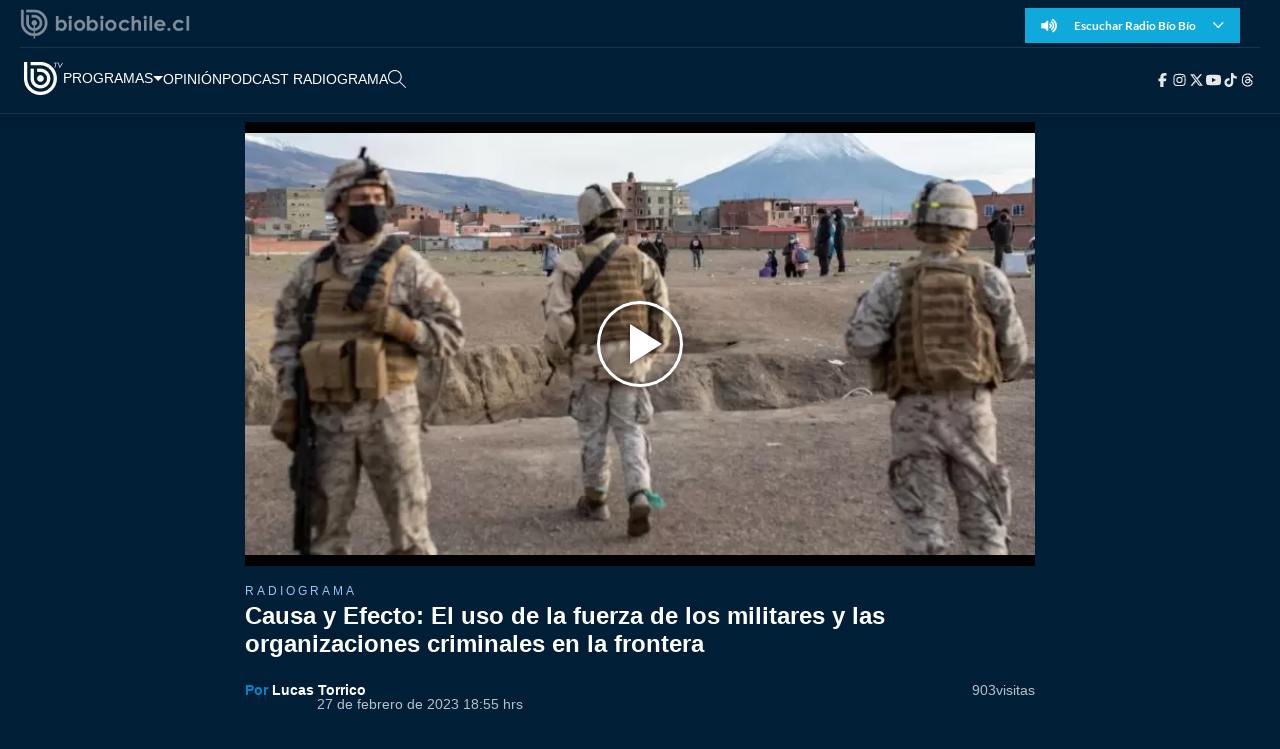

--- FILE ---
content_type: text/html
request_url: https://www.biobiochile.cl/biobiotv/programas/radiograma-biobiotv/2023/02/27/causa-y-efecto-el-uso-de-la-fuerza-de-los-militares-y-las-organizaciones-criminales-en-la-frontera.shtml
body_size: 15081
content:


























































































  









































<!DOCTYPE html>
<html lang="es">

<head data-id-nota="5574784">
    <meta charset="UTF-8">
    <meta name="viewport" content="width=device-width, initial-scale=1.0">
    
    

<title>
    Causa y Efecto: El uso de la fuerza de los militares y las organizaciones criminales en la frontera | BioBioChileTV | BioBioChile
</title>





<link rel="amphtml" href="amp/causa-y-efecto-el-uso-de-la-fuerza-de-los-militares-y-las-organizaciones-criminales-en-la-frontera.shtml"> <link rel="canonical" href="https://www.biobiochile.cl/biobiotv/programas/radiograma-biobiotv/2023/02/27/causa-y-efecto-el-uso-de-la-fuerza-de-los-militares-y-las-organizaciones-criminales-en-la-frontera.shtml"/>





<meta name="identrada" content="5574784"/>
<meta property="fb:pages" content="10383924671" />

<meta name="description" content="La migración irregular sigue trayendo consecuencias y a medida que se toman acciones para contenerla también se va desarticulando todo..."/>


<meta name="keywords" content='Bio Bio tv,crisis migratoria,FFAA,frontera,Macrozona Norte,Militares,opinión'/> <meta name="news_keywords" content='Bio Bio tv,crisis migratoria,FFAA,frontera,Macrozona Norte,Militares,opinión'/>
<meta itemprop="datePublished" content="2023-02-27T19:31:52-03:00"/> <meta
itemprop="dateModified" content="2023-02-27T19:31:52-03:00"/> <meta itemprop="articleSection"
content="programas"/> <meta property="article:section" content="radiograma-biobiotv"/>
<meta property="article:published_time" content="2023-02-27T19:31:52-03:00"/> <meta
property="article:modified_time" content="2023-02-27T19:31:52-03:00"/>

<!-- App links -->
<meta property="al:ios:url" content="bbcl://?url=https://www.biobiochile.cl/biobiotv/programas/radiograma-biobiotv/2023/02/27/causa-y-efecto-el-uso-de-la-fuerza-de-los-militares-y-las-organizaciones-criminales-en-la-frontera.shtml" /> <meta property="al:ios:app_store_id"
content="993295830" /> <meta property="al:ios:app_name" content="BioBioChile para iPhone"
/>
<!-- Og Tags -->




<meta property="og:title" content='Causa y Efecto: El uso de la fuerza de los militares y las organizaciones criminales en la frontera' />

<meta property="fb:pages" content="10383924671" />
<meta property="fb:app_id" content="263921489014995" /> <meta property="fb:page_id" content="10383924671"
/>
<meta property="og:locale" content="es_LA" />
<meta property="og:type" content="article" />
<meta property="og:url" content="https://www.biobiochile.cl/biobiotv/programas/radiograma-biobiotv/2023/02/27/causa-y-efecto-el-uso-de-la-fuerza-de-los-militares-y-las-organizaciones-criminales-en-la-frontera.shtml" />
<meta property="og:site_name" content="BioBioChile - La Red de Prensa Más Grande de Chile" />
<meta property="og:updated_time" content="2023-02-27T19:31:52-03:00" /> <meta property="article:author" content="Lucas Torrico"
/>

<meta property="og:description" content="La migración irregular sigue trayendo consecuencias y a medida que se toman acciones para contenerla también se va desarticulando todo..." />



<meta property="og:image" content="https://media.biobiochile.cl/wp-content/uploads/2023/02/social-militares-fiscalizacion-1200x633.jpg" />


<!-- Twitter apps -->
<meta name="twitter:app:country" content="ES" />
<meta name="twitter:app:name:iphone" content="BioBioChile para iPhone" /> <meta name="twitter:app:id:iphone"
content="993295830" /> <meta name="twitter:app:url:iphone" content="bbcl://?url=https://www.biobiochile.cl/biobiotv/programas/radiograma-biobiotv/2023/02/27/causa-y-efecto-el-uso-de-la-fuerza-de-los-militares-y-las-organizaciones-criminales-en-la-frontera.shtml"
/>
<!-- Cards Twitter -->
<meta name="twitter:card" content="summary_large_image" />
<meta name="twitter:site" content="@biobio" /> <meta name="twitter:creator"
content="@biobio" />



<meta property="twitter:image" content="https://media.biobiochile.cl/wp-content/uploads/2023/02/social-militares-fiscalizacion-1200x633.jpg"
/>


<!-- FB Admins -->

<meta property="fb:admins" content="596447377" /><!-- CL -->
<meta property="fb:admins" content="1055481325" /><!-- DC -->
<meta property="fb:admins" content="1108316360" /><!-- FD -->
<meta property="fb:admins" content="683413756" /><!-- VR -->
<meta property="fb:admins" content="644212978" /><!-- LC -->
<meta property="fb:admins" content="100004553504253" /><!-- PV -->
<meta property="fb:admins" content="1219255647" />
<meta property="fb:admins" content="100010265176052" />
<meta property="fb:admins" content="100000344807313" />
<meta property="fb:admins" content="1019907216" />
<meta property="fb:admins" content="100067679763353" />

<meta property="identrada" content="5574784"/>

<script type="application/ld+json">
    [
    {
        "@context": "http:\/\/schema.org",
        "@type": "NewsArticle",
        "publisher": {
            "@type": "Organization",
            "name": "BioBioChile",
            "logo": {
                "@type": "ImageObject",
                "url": "https:\/\/www.biobiochile.cl\/assets\/img\/newBbcl.png",
                "width": 296,
                "height": 54
            },
            "sameAs": [
                "https:\/\/www.facebook.com\/RadioBioBio",
                "https:\/\/twitter.com\/biobio",
                "https:\/\/www.instagram.com\/biobiochile"
            ]
        },
        "url": "https:\/\/www.biobiochile.cl\/biobiotv\/programas\/radiograma-biobiotv\/2023\/02\/27\/causa-y-efecto-el-uso-de-la-fuerza-de-los-militares-y-las-organizaciones-criminales-en-la-frontera.shtml",
        "headline": "Causa y Efecto: El uso de la fuerza de los militares y las organizaciones criminales en la frontera",
        "datePublished": "2023-02-27T19:31:52-03:00",
        "dateModified": "2023-02-27T19:31:52-03:00",
        "mainEntityOfPage": {
            "@type": "WebPage",
            "@id": "https:\/\/www.biobiochile.cl",
            "name": "BioBioChile",
            "alternateName": "BBCL",
            "description": "La Red de Prensa M\u00e1s Grande de Chile",
            "url": "https:\/\/www.biobiochile.cl\/"
        },
        "image": {
            "@type": "ImageObject",
            "url": "https:\/\/media.biobiochile.cl\/wp-content\/uploads\/2023\/02\/militares-fiscalizacion-750x400.jpg",
            "caption": "Militares Frontera",
            "description": "Militares Frontera",
            "width": 730,
            "height": 350
        },
        "author": {
            "@type": "Person",
            "name": "Lucas Torrico",
            "url": "https:\/\/www.biobiochile.cl\/lista\/autores\/ltorrico"
        },
        "description": "La migraci\u00f3n irregular sigue trayendo consecuencias y a medida que se toman acciones para contenerla tambi\u00e9n se va desarticulando todo...",
        "articleSection": "programas",
        "articleBody": "<p>La migraci\u00f3n irregular sigue trayendo consecuencias y a medida que se toman acciones para contenerla tambi\u00e9n se va desarticulando todo el modus operandi que hay tras este fen\u00f3meno, el cual va desde el crimen organizado, el narcotr\u00e1fico, la prostituci\u00f3n y la trata de personas.<\/p>\n<p>Problem\u00e1tica que busca ser enfrentada con el despliegue militar en las fronteras del norte y que genera muchas interrogantes ante el posible encuentro de bandas criminales con personal de las FFAA.<\/p>\n<p>Uso de la fuerza y armamento que ya fue respaldado por el Gobierno pero el debate sigue latente y desde las regiones, los gobernadores ya le solicitaron al nivel central agilizar las conversaciones con Bolivia.<\/p>\n<p>Relaciones bilaterales que ser\u00e1n claves en frenar de alguna forma el alto flujo migratorio que enfrenta Chile durante los \u00faltimos a\u00f1os.<\/p>\n",
        "inLanguage": "es-ES"
    }
]
</script>

<script type="application/ld+json">
    [
    {
        "@context": "http:\/\/schema.org",
        "@type": "NewsArticle",
        "publisher": {
            "@type": "Organization",
            "name": "BioBioChile",
            "logo": {
                "@type": "ImageObject",
                "url": "https:\/\/www.biobiochile.cl\/assets\/img\/newBbcl.png",
                "width": 296,
                "height": 54
            },
            "sameAs": [
                "https:\/\/www.facebook.com\/RadioBioBio",
                "https:\/\/twitter.com\/biobio",
                "https:\/\/www.instagram.com\/biobiochile"
            ]
        },
        "url": "https:\/\/www.biobiochile.cl\/biobiotv\/programas\/radiograma-biobiotv\/2023\/02\/27\/causa-y-efecto-el-uso-de-la-fuerza-de-los-militares-y-las-organizaciones-criminales-en-la-frontera.shtml",
        "headline": "Causa y Efecto: El uso de la fuerza de los militares y las organizaciones criminales en la frontera",
        "datePublished": "2023-02-27T19:31:52-03:00",
        "dateModified": "2023-02-27T19:31:52-03:00",
        "mainEntityOfPage": {
            "@type": "WebPage",
            "@id": "https:\/\/www.biobiochile.cl",
            "name": "BioBioChile",
            "alternateName": "BBCL",
            "description": "La Red de Prensa M\u00e1s Grande de Chile",
            "url": "https:\/\/www.biobiochile.cl\/"
        },
        "image": {
            "@type": "ImageObject",
            "url": "https:\/\/media.biobiochile.cl\/wp-content\/uploads\/2023\/02\/militares-fiscalizacion-750x400.jpg",
            "caption": "Militares Frontera",
            "description": "Militares Frontera",
            "width": 730,
            "height": 350
        },
        "author": {
            "@type": "Person",
            "name": "Lucas Torrico",
            "url": "https:\/\/www.biobiochile.cl\/lista\/autores\/ltorrico"
        },
        "description": "La migraci\u00f3n irregular sigue trayendo consecuencias y a medida que se toman acciones para contenerla tambi\u00e9n se va desarticulando todo...",
        "articleSection": "programas",
        "articleBody": "<p>La migraci\u00f3n irregular sigue trayendo consecuencias y a medida que se toman acciones para contenerla tambi\u00e9n se va desarticulando todo el modus operandi que hay tras este fen\u00f3meno, el cual va desde el crimen organizado, el narcotr\u00e1fico, la prostituci\u00f3n y la trata de personas.<\/p>\n<p>Problem\u00e1tica que busca ser enfrentada con el despliegue militar en las fronteras del norte y que genera muchas interrogantes ante el posible encuentro de bandas criminales con personal de las FFAA.<\/p>\n<p>Uso de la fuerza y armamento que ya fue respaldado por el Gobierno pero el debate sigue latente y desde las regiones, los gobernadores ya le solicitaron al nivel central agilizar las conversaciones con Bolivia.<\/p>\n<p>Relaciones bilaterales que ser\u00e1n claves en frenar de alguna forma el alto flujo migratorio que enfrenta Chile durante los \u00faltimos a\u00f1os.<\/p>\n",
        "inLanguage": "es-ES"
    }
]
</script>



<script type="application/ld+json">
    [
    {
        "@content": "http:\/\/schema.org",
        "@type": "VideoObject",
        "@context": "https:\/\/schema.org",
        "name": "Causa y Efecto: El uso de la fuerza de los militares y las organizaciones criminales en la frontera",
        "description": "La migraci\u00f3n irregular sigue trayendo consecuencias y a medida que se toman acciones para contenerla tambi\u00e9n se va desarticulando todo...",
        "thumbnailUrl": "\/\/media.biobiochile.cl\/wp-content\/uploads\/2023\/02\/militares-fiscalizacion-750x400.jpg",
        "uploadDate": "2023-02-27T19:31:52-03:00",
        "contentUrl": "https:\/\/rudo.video\/vod\/cz2Cp2XTCnb",
        "embedUrl": "https:\/\/rudo.video\/vod\/cz2Cp2XTCnb"
    }
]
</script>


    <!-- Icono -->
    <link rel="stylesheet" href="//libs.biobiochile.cl/bbcltv-2019/bootstrap-4.2.1/css/bootstrap.min.css" />
    <link rel="stylesheet" href="//libs.biobiochile.cl/bbcltv-2019/fontawesome-pro-5.0.9/css/fontawesome-all.css">
    <link rel="stylesheet" href="/biobiotv/assets/css/nota.css?v=2.1">
    <link rel="stylesheet" href="/biobiotv/assets/css/common.css?v=1.3">
    <link rel="stylesheet" href="https://libs.biobiochile.cl/bbcl/swiper/11.1.4/swiper-bundle.min.css?v=1" />
    <script src="https://libs.biobiochile.cl/bbcl/swiper/11.1.4/swiper-bundle.min.js?v=1"></script>
    <script src="https://libs.biobiochile.cl/bbcl/axios/1.1.2/axios.min.js"></script>
    <script src="//libs.biobiochile.cl/bbcltv-2019/jquery-3.3.1/jquery.min.js?v=3.3.1"></script>

    <!-- Chrome, Firefox OS and Opera -->
<meta name="theme-color" content="#2b73b4" />
<!-- Windows Phone -->
<meta name="msapplication-navbutton-color" content="#2b73b4" />
<!-- IOS -->
<meta name="apple-mobile-web-app-status-bar-style" content="#2b73b4" />

<!-- Google Tag Manager -->
<script>
  (function (w, d, s, l, i) {
    w[l] = w[l] || [];
    w[l].push({ 'gtm.start': new Date().getTime(), event: 'gtm.js' });
    var f = d.getElementsByTagName(s)[0],
      j = d.createElement(s),
      dl = l != 'dataLayer' ? '&l=' + l : '';
    j.async = true;
    j.src = 'https://www.googletagmanager.com/gtm.js?id=' + i + dl;
    f.parentNode.insertBefore(j, f);
  })(window, document, 'script', 'dataLayer', 'GTM-PVFP3WK');
</script>
<!-- End Google Tag Manager -->

<!-- [ANALYTICS] -->
<!--<script>
  (function(i,s,o,g,r,a,m){i['GoogleAnalyticsObject']=r;i[r]=i[r]||function(){
  (i[r].q=i[r].q||[]).push(arguments)},i[r].l=1*new Date();a=s.createElement(o),
  m=s.getElementsByTagName(o)[0];a.async=1;a.src=g;m.parentNode.insertBefore(a,m)
  })(window,document,'script','//www.google-analytics.com/analytics.js','ga');
  	ga('create', 'UA-10041906-69', 'auto');
  	ga('send', 'pageview');
</script>-->
<!-- [/ANALYTICS] -->
<!-- [ANALYTICS] -->
<script>
  (function(i,s,o,g,r,a,m){i['GoogleAnalyticsObject']=r;i[r]=i[r]||function(){
  (i[r].q=i[r].q||[]).push(arguments)},i[r].l=1*new Date();a=s.createElement(o),
  m=s.getElementsByTagName(o)[0];a.async=1;a.src=g;m.parentNode.insertBefore(a,m)
  })(window,document,'script','//www.google-analytics.com/analytics.js','ga');
  	ga('create', 'UA-10041906-69', 'auto', {'allowLinker': true});
    ga('require', 'linker');
    ga('linker:autoLink', ['radiobiobio.cl'] );

    ga("create", "UA-54052200-1", "auto", "pagina7");
    ga("pagina7.set", "referrer", "https://www.biobiochile.cl");

    var title = document.title
    var i = title.indexOf('|')

    title = title.substr(0, i === -1 ? title.length : i).trim()
  	//ga('send', 'pageview', location.pathname);

    
    
    console.log("AutorContadores: " + 'Lucas Torrico')
    ga('set', 'dimension1', 'Lucas Torrico');
    

    ga('send', 'pageview', location.pathname, {
  	title: title
  })
</script>
<!-- [/ANALYTICS] -->
<!-- [COMSCORE] -->
<script>

  var _comscore = _comscore || [];

  _comscore.push({

    c1: "2", c2: "11254169",

    options: {

      enableFirstPartyCookie: true,

      bypassUserConsentRequirementFor1PCookie: true

    }

  });

(function () {

    var s = document.createElement("script"), el = document.getElementsByTagName("script")[0]; s.async = true;

    s.src = "https://sb.scorecardresearch.com/cs/11254169/beacon.js";

    el.parentNode.insertBefore(s, el);

		// Mejor manera para escuchar cambios de URL? Mejor tal vez que el monkey patching?
		let lastPath = location.pathname

		setInterval(() => {
			const newPath = location.pathname

			if (lastPath !== newPath && self.COMSCORE) {
				lastPath = newPath

				COMSCORE.beacon({
					c1: "2", 
					c2: "11254169",
					options: {
						enableFirstPartyCookie: true,
						bypassUserConsentRequirementFor1PCookie: true
					}
				});

				fetch('/pageview_candidate.txt?t=' + Date.now())
			}

		}, 500)

  })();

</script>

<noscript>

  <img src="https://sb.scorecardresearch.com/p?c1=2&amp;c2=11254169&amp;cv=4.4.0&amp;cj=1">

</noscript>
<!-- [/COMSCORE] -->

<!-- TRAFICO -->
<script>
  (function () {
    const iframe = document.createElement('iframe');
    iframe.src = 'https://media.digitalproserver.com/iframe.php';
    iframe.style.display = 'none';
    iframe.width = '2';
    iframe.height = '2';
    iframe.frameBorder = '0';
    iframe.scrolling = 'no';

    window.addEventListener(
      'DOMContentLoaded',
      function () {
        document.body.appendChild(iframe);
      },
      false
    );
  })();
</script>

<!-- TEST REALTIME -->
<script src="https://www.biobiochile.cl/assets/realtime.js?v=6"></script>
<script>
  BB_REALTIME.init('01G1KMVDSGMWCR31GWZX0VBJBY');
</script>
<!-- TEST REALTIME -->

<!--DELETE AFTER SOME TIME-->
<style>
  @media (min-width: 768px) {
    .realtime .realtime-article-link {
      padding: 0 14px !important;
    }
  }
</style>
<!--/DELETE AFTER SOME TIME-->

<!-- MARFEEL -->
<script type="text/javascript">
  function e(e) {
    var t = !(arguments.length > 1 && void 0 !== arguments[1]) || arguments[1],
      c = document.createElement('script');
    (c.src = e),
      t
        ? (c.type = 'module')
        : ((c.async = !0),
          (c.type = 'text/javascript'),
          c.setAttribute('nomodule', ''));
    var n = document.getElementsByTagName('script')[0];
    n.parentNode.insertBefore(c, n);
  }
  function t(t, c, n) {
    var a, o, r;
    (null !== (a = t.marfeel) && void 0 !== a) || (t.marfeel = {}),
      (null !== (o = (r = t.marfeel).cmd) && void 0 !== o) || (r.cmd = []),
      (t.marfeel.config = n),
      (t.marfeel.config.accountId = c);
    var i = 'https://sdk.mrf.io/statics';
    e(''.concat(i, '/marfeel-sdk.js?id=').concat(c), !0),
      e(''.concat(i, '/marfeel-sdk.es5.js?id=').concat(c), !1);
  }
  !(function (e, c) {
    var n = arguments.length > 2 && void 0 !== arguments[2] ? arguments[2] : {};
    t(e, c, n);
  })(window, 3376, {} /*config*/);
</script>
<!-- /MARFEEL -->

<!-- Start cookieyes banner -->
<script id="cookieyes" type="text/javascript" src="https://cdn-cookieyes.com/client_data/950fc6eda55158efc2ad4d3e/script.js"></script>
<!-- End cookieyes banner -->

<!-- <style>
    .boton-accesible {
        display: none !important;
    }
</style> -->



<style>
        #ITT_Desktop_BBCL {
            position: relative;
        }
        #ad-top-header {
            margin-top: 20px!important;
        }
        #header .header-ad-container .ad {
            margin-top: 5px;
        }
        #ad_intext {
          position: relative;
        }
        div[id^="slot_box"] {
          position: relative;
        }
        div[id^="ad_box"] {
          position: relative;
        }
        div[id^="banner-sticky-nota"] {
          position: relative;
        }
        .ad {
            position: relative;
        }
        .adMessage {
            font-family: "Open Sans", sans-serif;
            font-weight: 500;
            position: absolute!important;
            top: -15px;
            left: 0;
            background: transparent;
            color: rgb(105, 105, 105);
            border: 1px solid rgb(105, 105, 105,0.1);
            font-size: 10px;
            line-height: 10px;
            padding: 2px 8px;
            text-transform: uppercase;
            z-index: 999999;
            display: none;
            border-radius: 4px;
        }
    </style>
<script>
  window.addEventListener('DOMContentLoaded', function () {
    googletag.cmd.push(function () {
      googletag.pubads().addEventListener('slotRenderEnded', function(event) {

        const id_banner = event.slot.getSlotElementId();

        if (id_banner !== "ad_sticky_footer" && id_banner !== "ITT_Desktop_BBCL" && id_banner !== "ITT_Mobile_BBCL" && id_banner !== "scroll_mobile") 
        {

          const bannerElement = document.getElementById(id_banner);
          if (!bannerElement) return;

          let tries = 0;
          const waitIframe = setInterval(function () {

            const iframe = bannerElement.querySelector('iframe');

            if (iframe || tries >= 20) {
              clearInterval(waitIframe);

              if (iframe) {

                const height = iframe.offsetHeight;

                const hasRealAd = height > 20; 

                if (hasRealAd && !event.isEmpty) {

                  if (id_banner.match(/^banner-contenido-nota/)) {
                    const pBannerElement = bannerElement.parentNode;
                    const discMessage = document.createElement('div');
                    const newContent = document.createTextNode("Publicidad");
                    discMessage.setAttribute('class', 'adMessage');
                    discMessage.classList.add('visible');
                    discMessage.style.display = "block";
                    discMessage.appendChild(newContent);
                    pBannerElement.appendChild(discMessage);

                  } else {
                    const discMessage = document.createElement('div');
                    const newContent = document.createTextNode("Publicidad");
                    discMessage.setAttribute('class', 'adMessage');
                    discMessage.classList.add('visible');
                    discMessage.style.display = "block";
                    discMessage.appendChild(newContent);
                    bannerElement.appendChild(discMessage);
                  }
                }

              }

            }

            tries++;
          }, 50);

        }

      });
    });
  },
  false
  );
</script>

    
<!-- Global site tag (gtag.js) - Google Analytics -->
<script async src="https://www.googletagmanager.com/gtag/js?id=G-TPCZEPN035"></script>
<script>
  window.dataLayer = window.dataLayer || [];
  function gtag(){dataLayer.push(arguments);}
  gtag('js', new Date());
  gtag('config', 'G-TPCZEPN035');
</script>


    <!-- SCRIPT ANUNCIOS-->
    <script async src="https://securepubads.g.doubleclick.net/tag/js/gpt.js"></script>
    <script>
        window.googletag = window.googletag || {cmd: []};
        googletag.cmd.push(function() {
            var targetingKeywords = 'Bio Bio tv,crisis migratoria,FFAA,frontera,Macrozona Norte,Militares,opinión';
            var path = window.location.pathname.split('/');
            if (path.length === 7) {
                var targeting_category_primary = path[2];
            } else if (path.length === 8) {
                var targeting_category_primary = path[3];
            } else {
                var targeting_category_primary = path[3] + '-' + path[4];
            }
            var targeting_category_primary = targeting_category_primary === 'deporte' ? 'deportes' : targeting_category_primary;
            console.log('Primary preroll: programas');
            console.log('category primary: ' + targeting_category_primary);
            googletag.pubads().enableSingleRequest();
            googletag.pubads().collapseEmptyDivs();
            googletag.pubads()
                .setTargeting('tipo', 'articulo-bbtv')
                .setTargeting('post-id', '5574784')
                .setTargeting('category-primary', targeting_category_primary.replace("-biobiotv", "") + '-bbtv')
                // .setTargeting('category-primary', path[3].replace("-biobiotv", "") + '-biobiotv')
                // .setTargeting('category-primary', path[2])
                // .setTargeting('category-secondary', path[3])
                .setTargeting('keywords', targetingKeywords.split(',').map(s => s.normalize("NFKD").replace(/[^a-z0-9\s]/gi, "").trim().toLowerCase()))
            googletag.enableServices();
        });
    </script>

    <script src="//libs.biobiochile.cl/bbcl/axios-0.18.0/axios.min.js"></script>
    <script src="/assets/escritorio/bbcl-2020/js/visitas.js?v=1"></script>



    
    <!-- BANNER ESCRITORIO -->
    <!-- /BANNER ESCRITORIO -->
    
</head>

<body>

    <!-- Biobio_Web-ITT -->
    <script>
  googletag.cmd.push(function () {
    //adunits programaticos     
    googletag.defineOutOfPageSlot('/1098385/biobiocl/web_itt',googletag.enums.OutOfPageFormat.INTERSTITIAL)
        .addService(googletag.pubads());
  })
</script>





    
        <!-- BANNER ESCRITORIO -->
            <!-- include virtual="/itt-escritorio.shtml" -->
        <!-- /BANNER ESCRITORIO -->
    

    
        <!-- BANNER ESCRITORIO -->
            <script>
                googletag.cmd.push(function() {
                    googletag.pubads().addEventListener('slotRenderEnded', function(event) {
                        var id_banner = event.slot.getSlotElementId();
                        if (id_banner.indexOf("ad_sticky_footer") > -1) {
                        if (!event.isEmpty) {
                            var contenedor_ad_sticky_footer = document.getElementById('contenedor_ad_sticky_footer');
                            contenedor_ad_sticky_footer.style.display = "block";
                            contenedor_ad_sticky_footer.style.position = "fixed";
                            contenedor_ad_sticky_footer.style.bottom = "0px";
                            contenedor_ad_sticky_footer.style.left = "50%";
                            contenedor_ad_sticky_footer.style.transform = "translateX(-50%)";
                            contenedor_ad_sticky_footer.style.zIndex = "99995";

                            var ad_sticky_footer_cerrar = document.getElementById('ad_sticky_footer_cerrar');
                            ad_sticky_footer_cerrar.style.position = "absolute";
                            ad_sticky_footer_cerrar.style.top = "-30px";
                            ad_sticky_footer_cerrar.style.left = "50%";
                            ad_sticky_footer_cerrar.style.transform = "translateX(-50%)";
                            ad_sticky_footer_cerrar.style.display = "flex";
                            ad_sticky_footer_cerrar.style.alignItems = "center";
                            ad_sticky_footer_cerrar.style.justifyContent = "center";
                            ad_sticky_footer_cerrar.style.width = "245px";
                            ad_sticky_footer_cerrar.style.height = "30px";
                            ad_sticky_footer_cerrar.style.background = "rgba(255, 255, 255, 0.8)";
                            ad_sticky_footer_cerrar.style.color = "rgb(105, 105, 105)";
                            ad_sticky_footer_cerrar.style.borderRadius = "4px 4px 0px 0px";
                            ad_sticky_footer_cerrar.style.fontSize = "14px";
                            ad_sticky_footer_cerrar.style.cursor = "pointer";

                            ad_sticky_footer_cerrar.addEventListener("click", function() {
                            document.getElementById('contenedor_ad_sticky_footer').style.display = "none";
                            });
                        }
                        }
                    });
                });
            </script>
            <div id="contenedor_ad_sticky_footer" style="display: none;">
                <span id="ad_sticky_footer_cerrar">Cerrar Anuncio</span>
                <div id="ad_sticky_footer">
                <script>
                    googletag.cmd.push(function() {
                    googletag.defineSlot('/1098385/biobiocl/ad_sticky', [
                        [970, 90],
                        [728, 90]
                        ], 'ad_sticky_footer')
                        .addService(googletag.pubads());
                    googletag.display('ad_sticky_footer');
                    });
                </script>
                </div>
            </div>
        <!-- /BANNER ESCRITORIO -->
    

  <div style="display: none;">
        <div id="ad_in_image" style="width: 1px;">
            <script>
                googletag.cmd.push(function () {
                    googletag.defineSlot('/1098385/biobiotv/ad_in_image', [1, 1], 'ad_in_image')
                    .addService(googletag.pubads());
                    googletag.display('ad_in_image');
                });
            </script>
        </div>
    </div>

    <div style="display: none;">
        <div id="ad_intext">
            <script>
                googletag.cmd.push(function () {
                    googletag.defineSlot('/1098385/biobiocl/ad_intext', [1, 1], 'ad_intext')
                    .addService(googletag.pubads());
                    googletag.display('ad_intext');
                });
            </script>
        </div>
    </div>

    <div class="ad-top-container">
        <div id="ad_top" class="mx-auto my-4" style="display: none;">
            <script>
                googletag.cmd.push(function () {
                    googletag
                        .defineSlot("/1098385/biobiocl/ad_top", [[970, 90], [320, 100]], "ad_top")
                        .addService(googletag.pubads())
                        .defineSizeMapping([
                            [
                                [970, 0],
                                [[970, 250]]
                            ],
                            [
                                [0, 0],
                                [[320, 100]]
                            ]
                        ]);
                    googletag.display("ad_top");
                });
            </script>
        </div>
    </div>

    <div class="header-wrapper">
        <div class="topbar-container">
                <div class="bbcl-home" style="height: 44px;object-fit: cover;">
                        <a href="https://www.biobiochile.cl/">
                                <img src="/biobiotv/assets/img/bbcl-logo-new.png" alt="biobiotv logo">
                        </a>
                </div>
                        
                <nav class="topbar-radio d-none d-lg-flex">
                        <div class="radio-container">
                                <button class="radio-btn" type="button" id="radioToggle">
                                        <div class="radio-btn-txt-container">
                                                <i class="fas fa-volume-up radio-btn-icon"></i>
                                                <span>Escuchar Radio Bío Bío</span>
                                                <i class="fal fa-angle-down radio-btn-icon"></i>
                                        </div>
                                </button>

                                <div id="radioDropdown" class="radio-dropdown-menu">
                                        <a href="//vivo.biobiochile.cl/player/?radio=santiago" target="_blank">Santiago 99.7</a>
                                        <a href="//vivo.biobiochile.cl/player/?radio=valparaiso" target="_blank">Valparaíso 94.5</a>
                                        <a href="//vivo.biobiochile.cl/player/?radio=concepcion" target="_blank">Concepción 98.1</a>
                                        <a href="//vivo.biobiochile.cl/player/?radio=temuco" target="_blank">Temuco 88.1</a>
                                        <a href="//vivo.biobiochile.cl/player/?radio=valdivia" target="_blank">Valdivia 88.9</a>
                                        <a href="//vivo.biobiochile.cl/player/?radio=osorno" target="_blank">Osorno 106.5</a>
                                        <a href="//vivo.biobiochile.cl/player/?radio=puerto%20montt" target="_blank">Puerto Montt
                                                94.9</a>
                                </div>
                        </div>
                </nav>
        </div>
        <header class="main-header">
                <a href="https://www.biobiochile.cl/biobiotv/" class="header-logo-link">
                        <img src="/biobiotv/assets/img/logo-bbtv.png" alt="Logo BioBioTV" class="header-logo">
                </a>

                <nav id="mobile-menu" class="mobile-nav-menu">
                        <ul class="nav-links">
                                <li class="nav-item-programas">
                                        <a href="#" class="programas-trigger">PROGRAMAS</a>
                                        <div class="mega-menu">
                                                <div class="mega-menu-content">
                                                        <ul>
                                                                <li><a href="https://www.biobiochile.cl/lista/biobiotv/programas/radiograma-biobiotv">Radiograma</a>
                                                                </li>
                                                                <li><a href="https://www.biobiochile.cl/lista/biobiotv/programas/expreso-bio-bio-group-programas">Expreso
                                                                                Bío Bío</a></li>
                                                                <li><a href="https://www.biobiochile.cl/lista/biobiotv/programas/podria-ser-peor-group-programas">Podría
                                                                                Ser Peor</a></li>
                                                                <li><a href="https://www.biobiochile.cl/lista/biobiotv/programas/la-entrevista-de-tomas-mosciatti">La
                                                                                Entrevista de Tomás Mosciatti</a></li>
                                                                <li><a href="https://www.biobiochile.cl/lista/biobiotv/programas/entrevistas-biobiotv">Entrevistas
                                                                                BioBioTV</a></li>
                                                                <li><a href="https://www.biobiochile.cl/lista/biobiotv/programas/comentarios">Comentarios
                                                                                de Tomás Mosciatti</a></li>
                                                                <li><a href="https://www.biobiochile.cl/lista/biobiotv/programas/siguiendo-la-luna">Siguiendo
                                                                                a la Luna</a></li>
                                                                <li><a href="https://www.biobiochile.cl/lista/biobiotv/programas/mas-de-ti-podcast">Más
                                                                                de Ti Podcast</a></li>
                                                                <li><a href="https://www.biobiochile.cl/lista/biobiotv/programas/realizadores">Realizadores</a>
                                                                </li>
                                                                <li><a href="https://www.biobiochile.cl/lista/biobiotv/programas/viajeros-en-serie">Viajeros
                                                                                en Serie</a></li>
                                                                <li><a href="https://www.biobiochile.cl/lista/biobiotv/programas/retropop">Retropop</a>
                                                                </li>
                                                        </ul>
                                                        <ul>
                                                                <li><a href="https://www.biobiochile.cl/lista/biobiotv/programas/efemerides-biobiotv">Efemérides</a>
                                                                </li>
                                                                <li><a href="https://www.biobiochile.cl/lista/biobiotv/programas/cultura-y-espectaculos">Cultura
                                                                                y Espectáculos</a></li>
                                                                <li><a href="https://www.biobiochile.cl/lista/biobiotv/programas/del-fin-del-mundo-group-programas">Del
                                                                                Fin del Mundo</a></li>
                                                                <li><a href="https://www.biobiochile.cl/lista/biobiotv/programas/deporte-group-bbtv-group-categorizacion-bbcl">Deportes</a>
                                                                </li>
                                                                <li><a href="https://www.biobiochile.cl/lista/biobiotv/programas/aqui-casuales-the-show">Aquí
                                                                                Casuales The Show</a></li>
                                                                <li><a href="https://www.biobiochile.cl/lista/biobiotv/programas/igadget-biobiotv">Conexión
                                                                                Digital</a></li>
                                                                <li><a href="https://www.biobiochile.cl/lista/biobiotv/programas/la-ruta-del-pulsar">La
                                                                                Ruta del Pulsar</a></li>
                                                                <li><a href="https://www.biobiochile.cl/lista/biobiotv/programas/psicologia-abierta">Psicología
                                                                                Abierta</a></li>
                                                                <li><a href="https://www.biobiochile.cl/lista/biobiotv/programas/impacto-tecnologico">Impacto
                                                                                Tecnológico</a></li>
                                                                <li><a href="https://www.biobiochile.cl/lista/biobiotv/programas/sesiones-dieciocheras">Sesiones
                                                                                Dieciocheras</a></li>
                                                                <li><a href="https://www.biobiochile.cl/lista/biobiotv/programas/zoocias">Zoocias</a></li>
                                                        </ul>
                                                        <ul>
                                                                <li><a href="https://www.biobiochile.cl/lista/biobiotv/programas/bio-bio-en-ruta">Bío
                                                                                Bío en Ruta</a></li>
                                                                <li><a href="https://www.biobiochile.cl/lista/biobiotv/programas/especiales-group-bbtv-group-categorizacion-bbcl">Especiales</a>
                                                                </li>
                                                                <li><a href="https://www.biobiochile.cl/lista/biobiotv/programas/chiche-cuadra-y-su-parrilla">Chiche
                                                                                cuadra y su parrilla</a></li>
                                                                <li><a href="https://www.biobiochile.cl/lista/biobiotv/programas/a-todo-jazz">A
                                                                                Todo
                                                                                Jazz</a></li>
                                                                <li><a href="https://www.biobiochile.cl/lista/biobiotv/programas/motorfem">Motorfem</a>
                                                                </li>
                                                                <li><a href="https://www.biobiochile.cl/lista/biobiotv/programas/agenda-propia-group-programas">Agenda
                                                                                Propia</a></li>
                                                                <li><a href="https://www.biobiochile.cl/lista/biobiotv/programas/penso-positivo">PENSO
                                                                                Positivo</a></li>
                                                                <li><a href="https://www.biobiochile.cl/lista/biobiotv/programas/chile-historia-30">Chile,
                                                                                Historia de 30 años</a></li>
                                                                <li><a href="https://www.biobiochile.cl/lista/biobiotv/programas/carrera-a-la-moneda">Carrera
                                                                                a La Moneda</a></li>
                                                                <li><a href="https://www.biobiochile.cl/lista/biobiotv/programas/aqui-estamos">Aquí
                                                                                Estamos</a></li>
                                                        </ul>
                                                </div>
                                        </div>
                                </li>
                                <li><a href="https://www.biobiochile.cl/lista/biobiotv/programas/opinion">OPINIÓN</a></li>
                                <li><a href="https://www.biobiochile.cl/lista/biobiotv/programas/radiograma-biobiotv">PODCAST
                                                RADIOGRAMA</a>
                                </li>
                                <li>
                                        <div class="search-container">
                                                <form action="https://www.biobiochile.cl/lista/biobiotv/search" method="GET"
                                                        class="search-form">
                                                        <button type="submit" class="search-button">
                                                                <img src="/biobiotv/assets/img/lupa-icon.png" alt="Buscar"
                                                                        class="search-icon search-toggle">
                                                        </button>
                                                        <input type="search" name="s" placeholder="Buscar en biobiotv"
                                                                id="search-input" class="search-input">
                                                </form>
                                        </div>
                                </li>
                                <div class="rrss-wrapper">
                                        <ul class="list-inline rrss-header d-flex">
                                                <li class="border-0">
                                                        <a href="https://www.facebook.com/tvbiobio" target="_blank" aria-label="Facebook">
                                                                <svg class="rrss-icon" style="color: white; width: 17px; height: 14px;">
                                                                        <use href="/biobiotv/assets/svg/iconos-rss.svg#icon-facebook"></use>
                                                                </svg>
                                                        </a>
                                                </li>
                                                <li class="border-0">
                                                        <a href="https://www.instagram.com/biobiotv/" target="_blank" aria-label="Instagram">
                                                                <svg class="rrss-icon" style="color: white; width: 17px; height: 14px;">
                                                                        <use href="/biobiotv/assets/svg/iconos-rss.svg#icon-instagram"></use>
                                                                </svg>
                                                        </a>
                                                </li>
                                                <li class="border-0">
                                                        <a href="https://x.com/tvbiobio" target="_blank" aria-label="Twitter">
                                                                <svg class="rrss-icon" style="color: white; width: 17px; height: 14px;">
                                                                        <use href="/biobiotv/assets/svg/iconos-rss.svg#icon-x"></use>
                                                                </svg>
                                                        </a>
                                                </li>

                                                <li class="border-0">
                                                        <a href="https://www.youtube.com/@BioBioChile" target="_blank" aria-label="YouTube">
                                                                <svg class="rrss-icon" style="color: white; width: 17px; height: 14px;">
                                                                        <use href="/biobiotv/assets/svg/iconos-rss.svg#icon-youtube"></use>
                                                                </svg>
                                                        </a>
                                                </li>

                                                <li class="border-0">
                                                        <a href="https://www.tiktok.com/@biobiotv" target="_blank" aria-label="TikTok">
                                                        <svg class="rrss-icon" style="color: white; width: 17px; height: 14px;">
                                                                <use href="/biobiotv/assets/svg/iconos-rss.svg#icon-tiktok"></use>
                                                        </svg>
                                                        </a>
                                                </li>

                                                <li class="border-0">
                                                        <a href="https://www.threads.net/@biobiotv" target="_blank" aria-label="Threads">
                                                        <svg class="rrss-icon" style="color: white; width: 17px; height: 14px;">
                                                                <use href="/biobiotv/assets/svg/iconos-rss.svg#icon-threads"></use>
                                                        </svg>
                                                        </a>
                                                </li>
                                        </ul>
                                </div>
                                
                        </ul>
                </nav>

                <button class="menu-toggle" aria-label="Abrir menú">
                        <img src="/biobiotv/assets/img/header-boton-barras.png" alt="Ícono de menú" class="menu-icon">
                </button>
        </header>
</div>

    <script src="/biobiotv/assets/js/header.js"></script>
    
        <!-- BANNER ESCRITORIO -->
        <div id="ad_middle1" class="mx-auto my-4" style="width: 970px; display: none; position: relative;">
            <script>
                googletag.cmd.push(function () {
                    googletag
                        .defineSlot(
                            "/1098385/biobiocl/ad_middle1",
                            [970, 90],
                            "ad_middle1"
                        )
                        .addService(googletag.pubads());
                    googletag.display("ad_middle1");
                });
            </script>
        </div>
        <!-- /BANNER ESCRITORIO -->
    


    <div class="video-container bbtv-nota-video-container w-100">
        <div class="envivo-wrapper">
            <div class="envivo-video">
                
                
    <iframe 
        id="vrudo-destacado" 
        name="vrudo-destacado" 
        class=""  
        allowscriptaccess="always" 
        allowfullscreen="true" 
        webkitallowfullscreen="true" 
        scrolling="no" 
        src="https://rudo.video/vod/cz2Cp2XTCnb/skin/simple/o/MjAyMy8wMi9taWxpdGFyZXMtZmlzY2FsaXphY2lvbi03NTB4NDAwLmpwZw==?autostart=false&tag=[base64]"
        ></iframe>

                
            </div>
        </div>
    </div>

    <main>
        <!-- TITULO PROGRAMA, TITULO VIDEO, FECHA, ETC-->
        <div class="header-video-container">

            <div class="programa-name-container">
                <div class="programa-name">
                    <a id="item-category-link"href=""></a>
                </div>
            </div>

            <div class="video-title">
                Causa y Efecto: El uso de la fuerza de los militares y las organizaciones criminales en la frontera
            </div>

            <div class="video-data-details">
                <div class="video-meta-left">
                    <div class="video-autor">
                        
    
    
<div class="author">
    <div class="creditos-nota"> <div class="autores"> <span class="autor">Por <b><a href="/lista/autores/ltorrico" title="Ver otras noticias publicadas por Lucas Torrico" class="autor-link">Lucas Torrico</a></b> </span><br></div> </div>
</div>
<style>
    .pac-nh {
        display: none !important;
    }
</style>

<div class="post-author-container pac-nh">
    <p class="mmb-10">
        
            Por
        
        <a href="https://www.biobiochile.cl/lista/autores/ltorrico" class="post-author">
            Lucas Torrico
        </a>
    </p>

    
    
</div>



<style>
    .autores-trust-project {
        display: flex;
        align-items: center;
        margin-bottom: 10px;
    }
    .autores-trust-project .fotos {
        position: relative;
        display: flex;
        margin-right: 12px;
    }
    .autores-trust-project .fotos img {
        width: 40px;
        min-width: 40px;
        height: 40px;
        border: 2px solid white;
        border-radius: 50%;
        box-sizing: content-box;
    }
    .autores-trust-project .fotos img:only-child {
        width: 60px;
        min-width: 60px;
        height: 60px;
        border: none;
    }
    .autores-trust-project .fotos img:nth-child(n + 2) {
        margin-left: -10px;
    }
    .autores-trust-project .cargo {
        margin-top: 3px;
    }
    .autores-trust-project .fa-envelope {
        margin-top: 5px;
    }
    .autores-trust-project p,
    .autores-extra-trust-project {
        margin: 0px;
        font-weight: 400;
        font-size: 14px;
        line-height: 17px;
        letter-spacing: 0px;
        color: #64748B;
    }
    .autores-trust-project .nombres a,
    .autores-extra-trust-project a {
        color: #007AFF;
        font-weight: 600;
    }
    .dark-mode .autores-trust-project .fotos img {
        border: 2px solid #14202a;
    }
    .dark-mode .autores-trust-project .fotos img:only-child {
        border: none;
    }
</style>
<style>
    .autor-opinion{
        display: flex;
        margin-bottom: 17px;
    }
    .autor-opinion .imagen{
        margin-right: 15px;
        border-radius: 50%;
        width: 60px;
        height: 60px;
        overflow: hidden;
    }
    .autor-opinion .imagen::before {
        display: none !important;
    }
    .autor-opinion .imagen img{
        width: 100%;
        filter: grayscale(100%);
    }
    .autor-opinion .informacion{
        font-family: Lato;
        letter-spacing: 0;
        display: flex;
        flex-direction: column;
        justify-content: center;
    }
    .autor-opinion .informacion .nombre{
        color: #007AFF;
        font-size: 16px;
        font-weight: bold;
        line-height: 16px;
        margin-bottom: 8px;
    }
    .autor-opinion .informacion .cargo{
        color: #646464;
        font-size: 13px;
        line-height: 13px;
        margin-bottom: 5px;
    }
</style>
                    </div>
                    <div class="fecha-video" id="fecha-video"></div>
                </div>
                
                <div class="visitas-video">
                    <span id="visitas-spinner" class="fas fa-spinner fa-spin"></span>
                    <span id="visitas"></span> visitas
                </div>
            </div>
            <div class="social-links">
                <a class="facebook"href="https://www.facebook.com/tvbiobio" aria-label="Compartir en Facebook">
                    <svg style="width: 10px; height: 19px;" class="icon-facebook">
                        <use href="/biobiotv/assets/svg/iconos-rss.svg#icon-facebook"></use>
                    </svg>
                </a>
                <a  class="twitter"href="https://x.com/tvbiobio" aria-label="Compartir en Twitter"  >
                    <svg style=" width: 13px; height: 19px; margin-left: 42px;" class="icon-twitter">
                        <use href="/biobiotv/assets/svg/iconos-rss.svg#icon-x"></use>
                    </svg>
                </a>
                <a class="whatsapp" aria-label="Compartir en WhatsApp">
                    <svg style=" width: 18px; height: 20px;" class="icon-whatsapp">
                        <use href="/biobiotv/assets/svg/iconos-rss.svg#icon-whatsapp"></use>
                    </svg>
                </a>
                <a class="copiar"href="#" aria-label="Copiar enlace">
                    <svg style=" width: 18px; height: 20px;" class="icon-link">
                        <use href="/biobiotv/assets/svg/iconos-rss.svg#icon-link"></use>
                    </svg>
                </a>
            </div>
        </div>

        <!-- PARRAFO -->
        <div class="video-text-container">
            <div data-id="5574784" class="banners-contenido-nota-5574784 nota-content">

                

                

                

                <a href="https://www.biobiochile.cl/politica-etica">
                    <p class="politica-etica">Ética y transparencia de BioBioChile</p>
                </a>

                

                

                <p>La migración irregular sigue trayendo consecuencias y a medida que se toman acciones para contenerla también se va desarticulando todo el modus operandi que hay tras este fenómeno, el cual va desde el crimen organizado, el narcotráfico, la prostitución y la trata de personas.</p>
<p>Problemática que busca ser enfrentada con el despliegue militar en las fronteras del norte y que genera muchas interrogantes ante el posible encuentro de bandas criminales con personal de las FFAA.</p>
<p>Uso de la fuerza y armamento que ya fue respaldado por el Gobierno pero el debate sigue latente y desde las regiones, los gobernadores ya le solicitaron al nivel central agilizar las conversaciones con Bolivia.</p>
<p>Relaciones bilaterales que serán claves en frenar de alguna forma el alto flujo migratorio que enfrenta Chile durante los últimos años.</p>


                

                

                

                

                
            </div>
        </div>

        <!---Boton ver comentarios -->
        <div id="appComponentComunidad">
            <cbb-comentarios :url="'https://www.biobiochile.cl/biobiotv/programas/radiograma-biobiotv/2023/02/27/causa-y-efecto-el-uso-de-la-fuerza-de-los-militares-y-las-organizaciones-criminales-en-la-frontera.shtml'"></cbb-comentarios>
        </div>

        <!-- Seccion lo mas visto -->
        <section class="lo-mas-visto-section">
            <header class="section-header">
                <h2 class="section-title">LO MÁS VISTO</h2>
            </header>

            <div class="section-body">
                                <a href="https://www.biobiochile.cl/biobiotv/programas/radiograma-biobiotv/2026/01/20/llego-el-dia-kast-revelara-su-primer-gabinete-en-medio-de-expectacion-por-cartera-de-seguridad.shtml" class="article-link">
                    <article class="article-card">
                        <div class="article-image">
                            <img src="https://media.biobiochile.cl/wp-content/uploads/2026/01/kast-2.jpg" alt="Miniatura del video">
                        </div>
                        <h3 class="article-title">
                            Llegó el día: Kast revelará su primer gabinete en medio de expectación por cartera de Seguridad
                        </h3>
                        <h3 class="article-fecha">
                            Martes 20 Enero, 2026 | 09:04
                        </h3>
                    </article>
                </a>
                                <a href="https://www.biobiochile.cl/biobiotv/programas/expreso-bio-bio/2026/01/19/los-incendios-dejarian-al-descubierto-un-problema-de-la-politica-chilena-se-castiga-la-anticipacion.shtml" class="article-link">
                    <article class="article-card">
                        <div class="article-image">
                            <img src="https://media.biobiochile.cl/wp-content/uploads/2026/01/incendios.jpg" alt="Miniatura del video">
                        </div>
                        <h3 class="article-title">
                            Los incendios dejarían al descubierto un problema de la política chilena: "Se castiga la anticipación"
                        </h3>
                        <h3 class="article-fecha">
                            Lunes 19 Enero, 2026 | 11:41
                        </h3>
                    </article>
                </a>
                                <a href="https://www.biobiochile.cl/biobiotv/programas/causa-y-efecto/2026/01/16/el-costo-politico-de-opinar-antes-del-fallo-el-debate-que-reabrio-el-caso-de-julia-chunil.shtml" class="article-link">
                    <article class="article-card">
                        <div class="article-image">
                            <img src="https://media.biobiochile.cl/wp-content/uploads/2026/01/causa-y-efecto-web-2.jpg" alt="Miniatura del video">
                        </div>
                        <h3 class="article-title">
                            El costo político de opinar antes del fallo: El debate que reabrió el caso de Julia Chuñil
                        </h3>
                        <h3 class="article-fecha">
                            Viernes 16 Enero, 2026 | 18:59
                        </h3>
                    </article>
                </a>
                                <a href="https://www.biobiochile.cl/biobiotv/programas/expreso-bio-bio/2026/01/16/el-descargo-de-cazsely-tras-desnudar-plan-de-pago-de-su-isapre-no-se-en-que-piensan-los-politicos.shtml" class="article-link">
                    <article class="article-card">
                        <div class="article-image">
                            <img src="https://media.biobiochile.cl/wp-content/uploads/2026/01/caszely-isapre.jpg" alt="Miniatura del video">
                        </div>
                        <h3 class="article-title">
                            El descargo de Cazsely tras desnudar plan de pago de su isapre: "No sé en qué piensan los políticos"
                        </h3>
                        <h3 class="article-fecha">
                            Viernes 16 Enero, 2026 | 13:22
                        </h3>
                    </article>
                </a>
                            </div>
        </section>



        <link href="https://comunidad-libs.biobiochile.cl/style.css?v=1" rel="stylesheet" />
        
        <script type="module">
            import { mountCbbComentarios } from 'https://comunidad-libs.biobiochile.cl/bb-components.js?v=1';
            mountCbbComentarios('#appComponentComunidad');
        </script>
        

    </main>
    
        <!-- ESCRITORIO -->
            <script src="/assets/escritorio/bbcl-2020/js/banners-contenido-nota.js?v=4"></script>
        <!-- /ESCRITORIO -->
    
    <script src="https://libs.biobiochile.cl/bbcl/bbcl-2020/js/chunk-vendors.317a09ca.js" defer></script>
    <script src="https://libs.biobiochile.cl/bbcl/bbcl-2020/js/bootstrap-vue.be6f3dd0.js" defer></script>
    <script src="https://libs.biobiochile.cl/bbcl/bbcl-2020/js/bundle.7c05a356.js" defer></script>
    




    <footer>
    <div class="footer-container">
        <div class="footer-main">

            <div class="footer-logo-container">
                <img src="/biobiotv/assets/img/logo-bbtv.png" alt="BBTV Logo" class="bbtv-logo">
            </div>

            <div class="footer-column" data-title="Programas">
                <button class="footer-accordion-button">Programas</button>
                <ul class="footer-links">
                    <li><a href="https://www.biobiochile.cl/lista/biobiotv/programas/radiograma-biobiotv">Radiograma</a></li>
                    <li><a href="https://www.biobiochile.cl/lista/biobiotv/programas/expreso-bio-bio-group-programas">Expreso Bío
                            Bío</a></li>
                    <li><a href="https://www.biobiochile.cl/lista/biobiotv/programas/podria-ser-peor-group-programas">Podría Ser
                            Peor</a></li>
                    <li><a href="https://www.biobiochile.cl/lista/biobiotv/programas/la-entrevista-de-tomas-mosciatti">La
                            Entrevista de Tomás Mosciatti</a></li>
                    <li><a href="https://www.biobiochile.cl/lista/biobiotv/programas/entrevistas-biobiotv">Entrevistas
                            BioBioTV</a></li>
                    <li><a href="https://www.biobiochile.cl/lista/biobiotv/programas/comentarios">Comentarios de
                            Tomás Mosciatti</a></li>
                    <li><a href="https://www.biobiochile.cl/lista/biobiotv/programas/siguiendo-la-luna">Siguiendo a
                            la Luna</a></li>
                    <li><a href="https://www.biobiochile.cl/lista/biobiotv/programas/mas-de-ti-podcast">Más de Ti
                            Podcast</a></li>
                    <li><a href="https://www.biobiochile.cl/lista/biobiotv/programas/realizadores">Realizadores</a>
                    </li>
                    <li><a href="https://www.biobiochile.cl/lista/biobiotv/programas/viajeros-en-serie">Viajeros en
                            Serie</a></li>
                    <li><a href="https://www.biobiochile.cl/lista/biobiotv/programas/retropop">Retropop</a></li>
                    <li><a href="https://www.biobiochile.cl/lista/biobiotv/programas/efemerides-biobiotv">Efemérides</a></li>
                    <li><a href="https://www.biobiochile.cl/lista/biobiotv/programas/espectaculos-biobiotv">Cultura
                            y Espectáculos</a></li>
                    <li><a href="https://www.biobiochile.cl/lista/biobiotv/programas/del-fin-del-mundo-group-programas">Del Fin del
                            Mundo</a></li>
                    <li><a href="https://www.biobiochile.cl/lista/biobiotv/programas/deporte-group-bbtv-group-categorizacion-bbcl">Deportes</a></li>
                    <li><a href="https://www.biobiochile.cl/lista/biobiotv/programas/aqui-casuales-the-show">Aquí
                            Casuales The Show</a></li>
                    <li><a href="https://www.biobiochile.cl/lista/biobiotv/programas/igadget-biobiotv">Conexión Digital</a>
                    </li>
                    <li><a href="https://www.biobiochile.cl/lista/biobiotv/programas/la-ruta-del-pulsar">La Ruta del
                            Pulsar</a></li>
                    <li><a href="https://www.biobiochile.cl/lista/biobiotv/programas/psicologia-abierta">Psicología
                            Abierta</a></li>
                    <li><a href="https://www.biobiochile.cl/lista/biobiotv/programas/impacto-tecnologico">Impacto
                            Tecnológico</a></li>
                    <li><a href="https://www.biobiochile.cl/lista/biobiotv/programas/sesiones-dieciocheras">Sesiones
                            Dieciocheras</a></li>
                    <li><a href="https://www.biobiochile.cl/lista/biobiotv/programas/bio-bio-en-ruta">Bío Bío en
                            Ruta</a></li>
                    <li><a href="https://www.biobiochile.cl/lista/biobiotv/programas/especiales-group-bbtv-group-categorizacion-bbcl">Especiales</a></li>
                    <li><a href="https://www.biobiochile.cl/lista/biobiotv/programas/chiche-cuadra-y-su-parrilla">Chiche
                            cuadra y su parrilla</a></li>
                    <li><a href="https://www.biobiochile.cl/lista/biobiotv/programas/a-todo-jazz">A Todo Jazz</a>
                    </li>
                    <li><a href="https://www.biobiochile.cl/lista/biobiotv/programas/motorfem">Motorfem</a></li>
                    <li><a href="https://www.biobiochile.cl/lista/biobiotv/programas/agenda-propia-group-programas">Agenda
                            Propia</a></li>
                    <li><a href="https://www.biobiochile.cl/lista/biobiotv/programas/penso-positivo">PENSO
                            Positivo</a></li>
                    <li><a href="https://www.biobiochile.cl/lista/biobiotv/programas/chile-historia-30">Chile,
                            Historia de 30 años</a></li>
                    <li><a href="https://www.biobiochile.cl/lista/biobiotv/programas/carrera-a-la-moneda">Carrera a
                            La Moneda</a></li>
                    <li><a href="https://www.biobiochile.cl/lista/biobiotv/programas/aqui-estamos">Aquí Estamos</a>
                    </li>
                </ul>
            </div>
            <div class="footer-column" data-title="Frecuencias" style="visibility: hidden;">
                <button class="footer-accordion-button">Frecuencias</button>
                <ul class="footer-links">
                    <li><a href="#">Señal Abierta</a></li>
                    <li><a href="#">Cable Operadores</a></li>
                </ul>
            </div>

            <div class="footer-social-container">
                <a href="https://www.facebook.com/tvbiobio" target="_blank" aria-label="Facebook">
                        <svg class="rrss-icon" style="color: white; width: 17px; height: 14px;">
                                <use href="/biobiotv/assets/svg/iconos-rss.svg#icon-facebook"></use>
                        </svg>
                </a>
                <a href="https://www.instagram.com/biobiotv/" target="_blank" aria-label="Instagram">
                        <svg class="rrss-icon" style="color: white; width: 17px; height: 14px;">
                                <use href="/biobiotv/assets/svg/iconos-rss.svg#icon-instagram"></use>
                        </svg>
                </a>
                <a href="https://x.com/tvbiobio" target="_blank" aria-label="Twitter">
                        <svg class="rrss-icon" style="color: white; width: 17px; height: 14px;">
                                <use href="/biobiotv/assets/svg/iconos-rss.svg#icon-x"></use>
                        </svg>
                </a>
                <a href="https://www.youtube.com/@BioBioChile" target="_blank" aria-label="YouTube">
                        <svg class="rrss-icon" style="color: white; width: 17px; height: 14px;">
                                <use href="/biobiotv/assets/svg/iconos-rss.svg#icon-youtube"></use>
                        </svg>
                </a>

                <a href="https://www.tiktok.com/@biobiotv" target="_blank" aria-label="TikTok">
                        <svg class="rrss-icon" style="color: white; width: 17px; height: 14px;">
                                <use href="/biobiotv/assets/svg/iconos-rss.svg#icon-tiktok"></use>
                        </svg>
                </a>

                <a href="https://www.threads.net/@biobiotv" target="_blank" aria-label="Threads">
                        <svg class="rrss-icon" style="color: white; width: 17px; height: 14px;">
                                <use href="/biobiotv/assets/svg/iconos-rss.svg#icon-threads"></use>
                        </svg>
                </a>


            </div>
        </div>

        <div class="footer-legal-container">
            <p class="footer-legal-text">Contenidos bajo licencia Creative Commons (CC-BY-NC) salvo donde indique lo
                contrario.</p>
            <p class="footer-developer-text">Desarrollado por Bio Bio Comunicaciones</p>
        </div>
    </div>
</footer>
    <script src="/biobiotv/assets/js/footer.js"></script>

    <script>

        //compartir post dinamicamente en rrss
        document.addEventListener("DOMContentLoaded", function() {
            const currentURL = encodeURIComponent(window.location.href);
            const pageTitle = encodeURIComponent(document.title);

            //función para abrir popups centrados
            function abrirVentana(url, titulo) {
                const ancho = 600;
                const alto = 500;
                const left = (screen.width / 2) - (ancho / 2);
                const top = (screen.height / 2) - (alto / 2);
                window.open(
                    url,
                    titulo,
                    `width=${ancho},height=${alto},top=${top},left=${left},resizable=yes,scrollbars=yes,status=no`
                );
            }

            // facebook
            document.querySelector(".social-links .facebook").addEventListener("click", function(e) {
                e.preventDefault();
                const url = `https://www.facebook.com/sharer/sharer.php?u=${currentURL}`;
                abrirVentana(url, "Compartir en Facebook");
            });

            // twitter
            document.querySelector(".social-links .twitter").addEventListener("click", function(e) {
                e.preventDefault();
                const url = `https://twitter.com/intent/tweet?url=${currentURL}&text=${pageTitle}`;
                abrirVentana(url, "Compartir en X");
            });

            // whatsapp
            document.querySelector(".social-links .whatsapp").addEventListener("click", function(e) {
                e.preventDefault();
                const url = `https://api.whatsapp.com/send?text=${pageTitle}%20${currentURL}`;
                abrirVentana(url, "Compartir en WhatsApp");
            });

            // copiar enlace
            const copiar = document.querySelector(".social-links .copiar");

            copiar.addEventListener("click", function (e) {
            e.preventDefault();
                navigator.clipboard.writeText(window.location.href).then(() => {
                    mostrarTooltip(copiar, "Link copiado");
                });
            });

            function mostrarTooltip(boton, mensaje) {
                if (boton.querySelector(".copy-tooltip")) return;

                const tooltip = document.createElement("div");
                tooltip.className = "copy-tooltip";
                tooltip.textContent = mensaje;
                boton.appendChild(tooltip);

                setTimeout(() => tooltip.classList.add("show"), 10);
                setTimeout(() => {
                    tooltip.classList.remove("show");
                    setTimeout(() => tooltip.remove(), 300);
                }, 2000);
            }
        });

        // simplificar y colocar fecha del post
        let fechaCruda = "2023-02-27 18:55:51";
        fechaCruda = fechaCruda.replace(" ", "T");
        const fecha = new Date(fechaCruda);

        if (!isNaN(fecha.getTime())) {
            const opciones = {
                day: 'numeric',
                month: 'long',
                year: 'numeric',
                hour: '2-digit',
                minute: '2-digit',
                hour12: false
            };
            const fechaFormateada = fecha.toLocaleDateString("es-ES", opciones).replace(",", " |") + " hrs";
            document.getElementById("fecha-video").textContent = fechaFormateada;
        }

        // contador de visitas
        function cargarVisitas(id) {
            getVisits(id, axios) // <- esta función viene de visitas.js
                .then(function (visitas) {
                    document.getElementById('visitas').textContent = visitas.toLocaleString();

                    document.getElementById('visitas-spinner').classList.add('d-none');
                })
                .catch(function (error) {
                    console.error("Error al cargar visitas:", error);
                    document.getElementById('visitas').textContent = "—";
                });
        }
        cargarVisitas(5574784);

        (function () {
            var BBCL = (window.BBCL = window.BBCL || {});
            var plugins = (BBCL.plugins = BBCL.plugins || []);
            var mixins = (BBCL.mixins = BBCL.mixins || []);

            plugins.push(function (Vue, store) {
                new Vue({
                    el: '#resumen-ia-escritorio',
                    data: {
                        show: false
                    }
                })
                new Vue({
                    el: '#resumen-ia-movil',
                    data: {
                        show: false
                    }
                })
            })
        })()

        banners_contenido_nota(5574784);

        //--- observer para mover el header con el anuncio ---
        document.addEventListener("DOMContentLoaded", () => {
            const topbar = document.querySelector(".topbar-container");
            const header = document.querySelector(".main-header");
            const adTop = document.querySelector(".ad-top-container");
            const placeholder = document.createElement("div");
            placeholder.style.height = `${topbar.offsetHeight + header.offsetHeight}px`;
            placeholder.style.display = "none";
            adTop.insertAdjacentElement("afterend", placeholder);

            const observer = new IntersectionObserver(
                (entries) => {
                entries.forEach(entry => {
                    if (entry.isIntersecting) {

                        topbar.classList.remove("flotante");
                        header.classList.remove("flotante");
                        placeholder.style.display = "none";
                    } else {

                        topbar.classList.add("flotante");
                        header.classList.add("flotante");
                        placeholder.style.display = "block"; 
                    }
                });
                },
                { threshold: 0, rootMargin: "-1px 0px 0px 0px" }
            );

            observer.observe(adTop);
        });

            
    </script>
    <!-- SCRIPTS PARA EL TITULO -->
    <script>
        (function() {

            var itemCategoryLink = document.getElementById('item-category-link')

            

                try {
                    var secondaryCategory = JSON.parse('{"term_id":279788,"name":"Radiograma","slug":"radiograma-biobiotv"}')
                    itemCategoryLink.innerText = secondaryCategory.name

                    itemCategoryLink.href = '/lista/biobiotv/programas/' + mapSlug(secondaryCategory.slug);
                    console.log('cat sec slug: '+secondaryCategory.slug);
                } catch(ex) {
                    console.error(ex)
                }

            
        })();

        function mapSlug(slug){
            switch (slug)
            {
                case "comentarios": case "los-columnistas": case "puntos-de-vista": 
                    return "opinion";
                case "santiago-a-mil-group-eventos": case "bio-bio-es-musica-group-eventos": case "la-cultura-es-un-espectaculo-group-eventos": case "entrevistas-group-cultura":
                    return "cultura";
                case "agenda-propia-group-programas":
                    return "agenda-propia";
                case "expreso-bio-bio-group-estuvieron-en-la-radio":
                    return "expreso-bio-bio";
                case "podria-ser-peor-group-estuvieron-en-la-radio":
                    return "podria-ser-peor";
                case "deporte-group-bbtv-group-categorizacion-bbcl":
                    return "deportes";
                case "tomas-mosciatti-en-cnn-group-programas":
                    return "tomas-mosciatti-en-cnn";
                case "opinion-mario-waissbluth":
                    return "mario-waissbluth";

                default: 
                    return slug;
            }
        }

    </script>


</body>

</html>


<!--elif expr="$primary = /admision/" -->
<!--set var="especialName" value="admision" -->
<!--set var="specialNameUcWords" value="admision" -->
<!--include virtual="/especial/admision/nota.shtml"-->





--- FILE ---
content_type: text/html; charset=utf-8
request_url: https://realtime.bbcl.cl/hit/?t=1769101240326&url=https%3A%2F%2Fwww.biobiochile.cl%2Fbiobiotv%2Fprogramas%2Fradiograma-biobiotv%2F2023%2F02%2F27%2Fcausa-y-efecto-el-uso-de-la-fuerza-de-los-militares-y-las-organizaciones-criminales-en-la-frontera.shtml&property=01G1KMVDSGMWCR31GWZX0VBJBY&referrer=
body_size: -15
content:
01KFKADAKA3XAXSXKNYFNBDBSR.Cg6wc3AP+Pdu+ba9a4Yuvtacu1NssatGjKHlsfqetUc=

--- FILE ---
content_type: text/html; charset=UTF-8
request_url: https://rudo.video/vod/cz2Cp2XTCnb/skin/simple/o/MjAyMy8wMi9taWxpdGFyZXMtZmlzY2FsaXphY2lvbi03NTB4NDAwLmpwZw==?autostart=false&tag=eyJwcmUiOiJodHRwczovL3B1YmFkcy5nLmRvdWJsZWNsaWNrLm5ldC9nYW1wYWQvYWRzP2l1PS8xMDk4Mzg1L2Jpb2Jpb3R2L2FkX3ZpZGVvJnRmY2Q9MCZucGE9MCZzej02NDB4NDgwJmN1c3RfcGFyYW1zPXBvc3QtaWQlM0Q1NTc0Nzg0JTI2Y2F0ZWdvcnktcHJpbWFyeSUzRHByb2dyYW1hcyUyNmNhdGVnb3J5LXNlY29uZGFyeSUzRHJhZGlvZ3JhbWEtYmlvYmlvdHYlMjZrZXl3b3JkcyUzRGJpby1iaW8tdHYlMjUyQ2NyaXNpcy1taWdyYXRvcmlhJTI1MkNmZmFhJTI1MkNmcm9udGVyYSUyNTJDbWFjcm96b25hLW5vcnRlJTI1MkNtaWxpdGFyZXMlMjUyQ29waW5pb24mZ2RmcF9yZXE9MSZvdXRwdXQ9dmFzdCZ1bnZpZXdlZF9wb3NpdGlvbl9zdGFydD0xJmVudj12cCZpbXBsPXMmY29ycmVsYXRvcj0mdnBtdXRlPTAmdnBhPWNsaWNrJnZwb3M9cHJlcm9sbCIsInBvc3QiOjAsIm1pZCI6eyJ0YWciOjB9LCJvdmVyIjp7InRhZyI6MH19
body_size: 6611
content:
<!DOCTYPE html>
<html lang="es">
    <head>
        <title>Rad - Causa y Efecto</title>
        <meta charset="utf-8">
        <meta name="viewport" content="width=device-width, user-scalable=no, initial-scale=1.0, maximum-scale=1.0, minimum-scale=1.0">
        <meta http-equiv="X-UA-Compatible" content="IE=edge, chrome=1">
        <meta property="og:title" content="Rad - Causa y Efecto">
        <meta property="og:url" content="https://rudo.video/vod/cz2Cp2XTCnb">
        <meta property="og:image" content="https://media.biobiochile.cl/wp-content/uploads/2023/02/militares-fiscalizacion-750x400.jpg">
        <meta property="og:type" content="video">
        <link rel="shortcut icon" type="image/x-icon" href="//rudo.video/public/dpsPlayer/8.20.0.n/skins/new.dps/img/favicon.png">
        <link rel="stylesheet" href="//fonts.googleapis.com/css?family=Roboto:400,400i,700,700i">
        <link rel="stylesheet" href="https://cdnjs.cloudflare.com/ajax/libs/OwlCarousel2/2.3.4/assets/owl.carousel.min.css">
        <link rel="stylesheet" href="//rudo.video/public/dpsPlayer/8.20.0.n/skins/new.dps/videojs.min.css?v=20251114_v00">
                <link rel="stylesheet" href="//rudo.video/public/dpsPlayer/8.20.0.n/skins/new.dps/ima.min.css?v=20251114_v00">
                <link rel="stylesheet" href="//rudo.video/public/dpsPlayer/8.20.0.n/skins/new.dps/videojs-upnext.min.css?v=20251114_v00">
        <link rel="stylesheet" href="//rudo.video/public/dpsPlayer/8.20.0.n/skins/new.dps/style.css?v=20251114_v00">
        <script src="https://ajax.googleapis.com/ajax/libs/jquery/1.12.4/jquery.min.js"></script>
        <script src="https://www.gstatic.com/cv/js/sender/v1/cast_sender.js?loadCastFramework=1"></script>
                <script src="//imasdk.googleapis.com/js/sdkloader/ima3.js"></script>
                <script src="//imasdk.googleapis.com/js/sdkloader/ima3.js"></script>
                <script src="//rudo.video/public/dpsPlayer/8.20.0.n/video.min.js?v=20251114_v00"></script>
                <script src="//rudo.video/public/dpsPlayer/8.20.0.n/plugins/videojs.ima.min.js?v=20251114_v00"></script>
        <script src="//rudo.video/public/dpsPlayer/8.20.0.n/plugins/videojs-contrib-ads.min.js?v=20251114_v00"></script>
                <script src="//rudo.video/public/dpsPlayer/8.20.0.n/plugins/nuevo.min.js?v=20251114_v00"></script>
        <script src="//rudo.video/public/dpsPlayer/8.20.0.n/plugins/videojs-upnext.min.js?v=20251114_v00"></script>
        <script src="//rudo.video/public/dpsPlayer/plugins/thumbnails/videojs-vtt-thumbnails.js?v=20251114_v00"></script>
        <script src="https://cdnjs.cloudflare.com/ajax/libs/OwlCarousel2/2.3.4/owl.carousel.min.js"></script>
        <script src="//rudo.video/public/dpsPlayer/8.20.0.n/plugins/videojs-chromecast.min.js?v=20251114_v00"></script>
                <style type="text/css">
                </style>
        <script>
      (function(i,s,o,g,r,a,m){i['GoogleAnalyticsObject']=r;i[r]=i[r]||function(){
      (i[r].q=i[r].q||[]).push(arguments)},i[r].l=1*new Date();a=s.createElement(o),
      m=s.getElementsByTagName(o)[0];a.async=1;a.src=g;m.parentNode.insertBefore(a,m)
      })(window,document,'script','//www.google-analytics.com/analytics.js','ga');
      //ga('create', 'UA-38929304-1', 'auto');
      //ga('send', 'pageview');
    /*
ga('create', 'UA-10041906-100', { 'name': 'BBTV', 'cookieFlags': 'SameSite=None; Secure'})
ga('BBTV.send', 'pageview')
*/

(function(w,d,s,l,i){w[l]=w[l]||[];w[l].push({'gtm.start':
new Date().getTime(),event:'gtm.js'});var f=d.getElementsByTagName(s)[0],
j=d.createElement(s),dl=l!='dataLayer'?'&l='+l:'';j.async=true;j.src=
'https://www.googletagmanager.com/gtm.js?id='+i+dl;f.parentNode.insertBefore(j,f);
})(window,document,'script','dataLayer','GTM-54XFR6X');    </script>
    </head>
    <body>
        <div class="rudo__wrapper rudo-wrapper    ">
          <div class="rudo-wrapper__message rudo-wrapper-message">
            <!--Subtítulos generados automáticamente-->
          </div>

                      <video id="rudo-video" class="video-js vjs-big-play-centered vjs-default-skin" crossorigin="true" poster="//media.biobiochile.cl/wp-content/uploads/2023/02/militares-fiscalizacion-750x400.jpg" ></video>            <span class="tap-button">
                <i class="vjs-icon-volume-mute tap-button__icon" aria-hidden="true"></i>
                <span class="tap-button__label">ACTIVAR SONIDO</span>
            </span>

                          <span class="rudo__title rudo-title">
                  <span class="rudo-title__center">
                      <span class="rudo-title__label" style="display: none">Rad - Causa y Efecto</span>
                  </span>
                  <span class="rudo-title__right">
                                            <span class="rudo-title__number js-plays" ></span>
                                        </span>
              </span>
            
            <div id="notification" class="rudo-notification">
                <a href="#" class="rudo-notification__close js-rudo-notification-close"></a>

                <a href="#" class="rudo-notification__wrapper">
                    <div class="rudo-notification__media">
                        <img src="" alt="" class="rudo-notification__image">
                    </div>

                    <div class="rudo-notification__content">
                        <strong class="rudo-notification__title"></strong>
                    </div>
                </a>
            </div>

            <section id="relacionados" class="rudo__related rudo-related">
                <span class="rudo-related__close js-rudo-related-close"></span>

                <div class="rudo-related__container">
                    <div class="rudo-related__body">
                        <span class="rudo-related__text js-rudo-related-text"></span>
                        <div class="rudo-related__list rudo-related-list js-rudo-related-list owl-carousel"></div>
                    </div>
                </div>
            </section>

            <!--
              rudo-mark-box--br: bottom right
              rudo-mark-box--bl: bottom left
              rudo-mark-box--tr: top right
              rudo-mark-box--tl: top left
            -->
            <div id="rudo-mark-box" class="rudo-mark-box rudo-mark-box--br" style="display: none;">
              <div class="rudo-mark-box__wrapper">
                <img src="https://placehold.co/100x100/" alt="{title}" class="rudo-mark-box__logo" />
              </div>
            </div>

            <div class="mode-9-16-caption">
              <strong class="mode-9-16-caption__title">Rad - Causa y Efecto</strong>

              <span class="mode-9-16-caption__text">
                Rad - Causa y Efecto              </span>
            </div>

            <!-- <div class="mode-9-16-button has-volume"></div> -->
            <div class="mode-9-16-button has-mute"></div>
        </div><!-- /.rudo-wrapper -->

                <script src="https://redirector.rudo.video/mix/register/7e9039ffba519b7e3050d75d966343e2/bbtv/stream.js" type="text/javascript"></script>
        <script>
            var show_related = '1';
            var show_count = '1';
            var durationVideo = '977';
            var counter       = 0;
            var vkey          = "cz2Cp2XTCnb";
            //var fechaUnMes = 'Sat, 21 Feb 2026 17:00:41';
            //var apiUrl     = "//rudo.video";
            var $jsPlays   = $('.js-plays');
        var Mobile=false
var loopPlayer=false
            if (!localStorage.getItem('isDisabledSubs')) {
              localStorage.setItem('isDisabledSubs', 'true');
            }

            var isDisabledSubs = localStorage.getItem('isDisabledSubs');

            var isiOS=false;
            var isAndroid=false;
            var aboutTextDPS="RUDO LIVE P2P|OTT|VOD|CLIPPING|360|VR DIGITALPROSERVER.COM @ 2026";
            var aboutLinkDPS="https://www.digitalproserver.com";
            var aboutText= 'Digitalproserver | Movemos contenido';
            var aboutLink= 'https://www.digitalproserver.com';
            var mutedPlayer=false;
            var autoplayPlayer=false;
            var preloadPlayer='none';
            var streamType='vod';
            var sku = 994039;
            var contentType='video';
            var videoAuthor='BioBioTV';
            var slug='cz2Cp2XTCnb';
            var $video       = $('#rudo-video');
            var $titleHeader = $('.rudo-title');
            var adsURL='https://rudo.video/ads/vmap/'+streamType+'/'+slug+'?url=https://www.biobiochile.cl/biobiotv/programas/radiograma-biobiotv/2023/02/27/causa-y-efecto-el-uso-de-la-fuerza-de-los-militares-y-las-organizaciones-criminales-en-la-frontera.shtml&tag=[base64]';
            var streamURL='https://redirector.rudo.video/hls-video-vod/bbtv/cl4/994039/smil:cz2Cp2XTCnb.smil/playlist.m3u8?did='+_dpssid+'&sid='+_sid;
            var typeStreamURL='application/x-mpegurl';
            var streamAutoplay='0';
            var streamVolume='70';
            var controlBar=1;
            var dvr= 0;
            var liveUiDVR=false;
            var videoOnly=false;
            var posterIMG='//media.biobiochile.cl/wp-content/uploads/2023/02/militares-fiscalizacion-750x400.jpg';
            var thumbnailsURL ='//cdn.rudo.video/upload/cl4/bbtv/994039/thumbnails.vtt';
            var subtitle = 0;
            //var subtitleVTT = 'disable';
            var subtitleVTT = null;
            var relationTags = '';
            var uh = 'ef57923c57b894384eb9ab19ee044f28';
            var username = 'bbtv';
            var related_videos = new Array();
            var __query_in_related = '[base64]';
            var haveAds='1';
            var customBranding='1';
            var savedata='';
            var apiAds='0';
            var DAI=0;
            var trackingVOD = 0;
            var trackingVODID = '';
            var identifier = '';
            var CmC3 = 'RUDOVIDEO';
            var playlistON=0;
            var videoSeek=0;
            var options = {
                id: 'rudo-video',
                adTagUrl: adsURL,
                vpaidMode: 'INSECURE',
                debug: false,
                //adLabel:'PUBLICIDAD',
                //locale:'es',
                adsRenderingSettings:{useStyledLinearAds:false},
                //debug: true,
                //vastLoadTimeout: 10000,
                showCountdown: true,
                //numRedirects: 20,
                preventLateAdStart: true,
                contribAdsSettings:{
                    //timeout: 10000,
                    //prerollTimeout: 10000
                },
                disableCustomPlaybackForIOS10Plus: true,            };
            var currentUrl='https://www.biobiochile.cl/biobiotv/programas/radiograma-biobiotv/2023/02/27/causa-y-efecto-el-uso-de-la-fuerza-de-los-militares-y-las-organizaciones-criminales-en-la-frontera.shtml';
            var titleVideo='Rad - Causa y Efecto';
            var iframeRudo="<iframe width='600' height='338' src='https://rudo.video/vod/cz2Cp2XTCnb/skin/simple/o/MjAyMy8wMi9taWxpdGFyZXMtZmlzY2FsaXphY2lvbi03NTB4NDAwLmpwZw==?autostart=false&tag=[base64]' frameborder='0' allowfullscreen allow='autoplay; fullscreen'></iframe>";
        </script>
        <script src="//rudo.video/public/dpsPlayer/8.20.0.n/vod-jireh.js?v=20251114_v00" type="text/javascript"></script>
                <script>
            var dpsRoolz="btlx";
            (function () {

    function event(eventAction, eventValue, ga4) {
        var gao = {
            hitType: 'event',
            eventCategory: 'Reproductor Live BioBioTV',
            eventAction: eventAction,
            eventValue: eventValue
        }

        if (ga4) {
           dataLayer.push({ 
               event: 'bbtv.streaming',
               action: eventAction,
               value: eventValue
           })
       }

        //ga('BBTV.send', gao)
        console.log('Reproductor Live BioBioTV event sended: ', gao)
        return gao
    }

    function elapsedEventAction(elapsed) {
        var pad = '000000'
        return 'elapsed-' + pad.substring(0, pad.length - elapsed.toString().length) + elapsed 
    }

    if (streamType === 'live') {

        var elapsed = 0
        var playEventSended = false
        var volumeEventSended = false

        event('impression')

        player.on('volumechange', function() {
            console.log('Reproductor Live BioBioTV EVENT VOLUME CHANGE', player.volume())
            if (!volumeEventSended && player.volume()) {
                event('volume-up', player.volume())
                volumeEventSended = true
            }
        })

        if (!player.paused()) {
            event('play', undefined, true)
            playEventSended = true
        }

        player.on('play', function () {
            console.log('Reproductor Live BioBioTV EVENT PLAY')
            if(!playEventSended) {
                event('play', undefined, true)
                playEventSended = true
            }            
        })

        setInterval(function () {
            if (!player.paused()) {
                ++elapsed

                // 10 seconds
                if (elapsed % 10 === 0) {
                    event('ping', 10)
                }

                // every minute AND less than 12 hours
                if (elapsed % 60 === 0 && elapsed < 43200) {
                    event(elapsedEventAction(Math.floor(elapsed / 60)))
                }
            }
        }, 1000)

    }
})();

(function() {
    player.on('volumechange', function(){
        if(player.muted() === false){
            window.parent.postMessage('unmuted', '*')
        }
    });
})()

if(streamType=='vod' && new URLSearchParams(document.location.search).get('advideohomeRudo') == 1 ){
     player.pause()
     const videoTime = localStorage.getItem('adVideoRudoHome')
     player.currentTime(videoTime)
     player.play()
     console.log("Player: ", player)
     player.on('timeupdate', function(e) {
     localStorage.setItem("adVideoRudoHome", player.currentTime());
    });
}        </script>
        
        <script>
          var $mode_9_16_caption = $('.mode-9-16-caption');
          var $mode_9_16_button = $('.mode-9-16-button');

          $($mode_9_16_caption.detach()).appendTo('.video-js');
          $($mode_9_16_button.detach()).appendTo('.video-js');

          /* Mode 9-16 */
          $(document).on('click', '.mode-9-16-button', function(e) {
            $('.vjs-mute-control').trigger('click');
            if (AdsExist){
                $('.ima-muted').trigger('click');
            }
            if(playerVersion=="player"){
                if(player.muted() === false){
                    lastMutedDAIStatus=false;
                    streamVolume=0.7;
                }else{
                    lastMutedDAIStatus=true;
                }
            }
            if(playerVersion=="playerDAI"){
                if(playerDAI.muted() === false){
                    lastMutedDAIStatus=false;
                    streamVolume=0.7;
                }else{
                    lastMutedDAIStatus=true;
                }
            }

            if ($mode_9_16_button.hasClass('has-mute')) {
              $mode_9_16_button.removeClass('has-mute');
              $mode_9_16_button.addClass('has-volume');
            } else {
              $mode_9_16_button.removeClass('has-volume');
              $mode_9_16_button.addClass('has-mute');
            }
          });

          window.addEventListener('touchstart', function(event) {
            if (!event.target.closest('video')) return;
            if (!document.querySelector('.rudo-wrapper').classList.contains('mode-9-16')) return;

            const $rudoVideo = document.querySelector('#rudo-video');

            if ($rudoVideo.classList.contains('vjs-playing')) {
              player.pause();
            } else {
              player.play();
            }
          });

          window.addEventListener('click', function(event) {
            if (!event.target.closest('video')) return;
            // Disabled on 9-16 Mode
            if (document.querySelector('.rudo-wrapper').classList.contains('mode-9-16')) return;

            const $rudoVideo = document.querySelector('#rudo-video');
            if ($rudoVideo.classList.contains('vjs-playing')) {
              player.pause();
            } else {
              player.play();
            }
          });
        </script>

        <script>
          player.ready(function() {
            if (player.textTrackSettings) {
              const modalTextTrackSettings = document.querySelector('.vjs-text-track-settings');
              if (!modalTextTrackSettings) return;
              const windowOpacity = modalTextTrackSettings.querySelector('.vjs-window-opacity');
              if (!windowOpacity) return;
              const windowOpacitySelect = windowOpacity.querySelector('select');
              if (!windowOpacitySelect) return;

              windowOpacitySelect.selectedIndex = 1;
              windowOpacitySelect.dispatchEvent(new Event('change'));
            }
          });

          // Si isDisabledSubs = true - la segunda vez que sea active se muestra el mensaje...
          // Si isDisabledSubs = false - se muestra inmediatamente el mensaje...
          let trackCount = 0;
          const $rudoWrapperMessage = document.querySelector('.rudo-wrapper-message');
          player.on('texttrackchange', function() {
            const tracks = player.textTracks();
            let active = null;

            if (!document.querySelector('.video-js.vjs-has-started.vjs-playing')) return;

            for (let i = 0; i < tracks.length; i++) {
              if (tracks[i].mode === 'showing') {
                active = tracks[i];
                break;
              }
            }

            if (active) {
              trackCount++;

              if (trackCount >= 2 && isDisabledSubs === "true") {
                $rudoWrapperMessage.classList.add('is-showed');
                localStorage.setItem('isDisabledSubs', 'false');
                return;
              }

              if (trackCount >= 1 && isDisabledSubs === "false") {
                $rudoWrapperMessage.classList.add('is-showed');
                localStorage.setItem('isDisabledSubs', 'false');
                return;
              }
            } else {
              localStorage.setItem('isDisabledSubs', 'true')
            }
          });

          player.on('loadedmetadata', function() {
            // text
            const textColor = document.querySelector('#vjs_select_589');
            const textOpacity = document.querySelector('#vjs_select_594');
            // textBackground
            const textBackgroundColor = document.querySelector('#vjs_select_604');
            const textBackgroundOpacity = document.querySelector('#vjs_select_609');
            // captionAreaBackground
            const captionAreaBackgroundColor = document.querySelector('#vjs_select_619');
            const captionAreaBackgroundOpacity = document.querySelector('#vjs_select_624');
            // fontSize
            const fontSize = document.querySelector('#vjs_select_639');
            // textEdgeStyle
            const textEdgeStyle = document.querySelector('#vjs_select_658');
            // fontFamily
            const fontFamily = document.querySelector('#vjs_select_673');

            function getTextTrackSettings() {
              return {
                textColor: { el: textColor ? textColor.id : null, selection: textColor ? textColor.selectedIndex : null },
                textOpacity: { el: textOpacity ? textOpacity.id : null, selection: textOpacity ? textOpacity.selectedIndex : null },
                textBackgroundColor: { el: textBackgroundColor ? textBackgroundColor.id : null, selection: textBackgroundColor ? textBackgroundColor.selectedIndex : null },
                textBackgroundOpacity: { el: textBackgroundOpacity ? textBackgroundOpacity.id : null, selection: textBackgroundOpacity ? textBackgroundOpacity.selectedIndex : null },
                captionAreaBackgroundColor: { el: captionAreaBackgroundColor ? captionAreaBackgroundColor.id : null, selection: captionAreaBackgroundColor ? captionAreaBackgroundColor.selectedIndex : null },
                captionAreaBackgroundOpacity: { el: captionAreaBackgroundOpacity ? captionAreaBackgroundOpacity.id : null, selection: captionAreaBackgroundOpacity ? captionAreaBackgroundOpacity.selectedIndex : null },
                fontSize: { el: fontSize ? fontSize.id : null, selection: fontSize ? fontSize.selectedIndex : null },
                textEdgeStyle: { el: textEdgeStyle ? textEdgeStyle.id : null, selection: textEdgeStyle ? textEdgeStyle.selectedIndex : null },
                fontFamily: { el: fontFamily ? fontFamily.id : null, selection: fontFamily ? fontFamily.selectedIndex : null }
              };
            }

            function updateTextTrackSettings() {
              const trackSettings = getTextTrackSettings();
              localStorage.setItem('trackSettings', JSON.stringify(trackSettings));
            }

            function setTextTrackSettings() {
              const storedSettings = JSON.parse(localStorage.getItem('trackSettings'));

              Object.keys(storedSettings).forEach(key => {
                const setting = storedSettings[key];

                document.querySelector(`#${setting.el}`).selectedIndex = setting.selection;
                document.querySelector(`#${setting.el}`).dispatchEvent(new Event('change'));
              });
            }

            if (!localStorage.getItem('trackSettings')) {
              updateTextTrackSettings();
            } else {
              setTextTrackSettings();
            }

            // Listeners
            document.querySelectorAll('.vjs-text-track-settings select').forEach(select => {
              select.addEventListener('change', updateTextTrackSettings);
            });

            document.querySelector('.vjs-done-button').addEventListener('click', updateTextTrackSettings);
          });

        </script>

        <!--CDN 1.2  70 1 3.144.169.130 US https: cz2Cp2XTCnb 01/22/2026 05:00:41 pm Mozilla/5.0 (Macintosh; Intel Mac OS X 10_15_7) AppleWebKit/537.36 (KHTML, like Gecko) Chrome/131.0.0.0 Safari/537.36; ClaudeBot/1.0; +claudebot@anthropic.com) rudo.video  3.144.169.130 false 3.144.169.130, 3.144.169.130 16509 AMAZON-02 Amazon.com Amazon.com https://www.biobiochile.cl/biobiotv/programas/radiograma-biobiotv/2023/02/27/causa-y-efecto-el-uso-de-la-fuerza-de-los-militares-y-las-organizaciones-criminales-en-la-frontera.shtml a https://rudo.video/vod/cz2Cp2XTCnb/skin/simple/o/MjAyMy8wMi9taWxpdGFyZXMtZmlzY2FsaXphY2lvbi03NTB4NDAwLmpwZw==?autostart=false&tag=[base64] ap:  gif:  tv0 -->
    </body>
</html>


--- FILE ---
content_type: text/html; charset=UTF-8
request_url: https://redirector.rudo.video/mix/register/7e9039ffba519b7e3050d75d966343e2/bbtv/stream.js
body_size: 705
content:
var _sh = "7e9039ffba519b7e3050d75d966343e2"
var _dpssid = "b21037828652697257bd28bc0"
var _channel = "bbtv"
var _ref = "rudo.video/vod/cz2Cp2XTCnb/skin/simple/o/MjAyMy8wMi9taWxpdGFyZXMtZmlzY2FsaXphY2lvbi03NTB4NDAwLmpwZw==?autostart=false&tag=[base64]"
var _sid = "ba5t1l1xb2881308334697257bd28bd4" 

--- FILE ---
content_type: text/html; charset=utf-8
request_url: https://www.google.com/recaptcha/api2/aframe
body_size: 268
content:
<!DOCTYPE HTML><html><head><meta http-equiv="content-type" content="text/html; charset=UTF-8"></head><body><script nonce="HLoPX-nABguBEcGpRPkRVw">/** Anti-fraud and anti-abuse applications only. See google.com/recaptcha */ try{var clients={'sodar':'https://pagead2.googlesyndication.com/pagead/sodar?'};window.addEventListener("message",function(a){try{if(a.source===window.parent){var b=JSON.parse(a.data);var c=clients[b['id']];if(c){var d=document.createElement('img');d.src=c+b['params']+'&rc='+(localStorage.getItem("rc::a")?sessionStorage.getItem("rc::b"):"");window.document.body.appendChild(d);sessionStorage.setItem("rc::e",parseInt(sessionStorage.getItem("rc::e")||0)+1);localStorage.setItem("rc::h",'1769101250061');}}}catch(b){}});window.parent.postMessage("_grecaptcha_ready", "*");}catch(b){}</script></body></html>

--- FILE ---
content_type: text/css
request_url: https://www.biobiochile.cl/biobiotv/assets/css/nota.css?v=2.1
body_size: 3189
content:
*,
*::before,
*::after {
    box-sizing: border-box;
}

/*--- ESTILOS GENERALES ---*/
body {
    background-color: #001E36;
    margin: 0;
    font-family: 'Open Sans', sans-serif;
    color: #FFFF;
    box-sizing: border-box;
    min-width: 360px;
}

#appComponentComunidad {
    max-width: 750px;
    margin: auto;
    border-radius: 15px !important;
}
#appComponentComunidad .header-comments,
#appComponentComunidad .main-comments {
    background-color: white;
}

main iframe{
    width: 100% !important;
}

#appComponentComunidad textarea {
    color: black;
}

.lo-mas-visto-section .section-body .article-link .article-card .article-fecha {
    display: none;
}

a {
    text-decoration: none;
    color: #FFFF;
}



main {
    margin: 0 auto;
    max-width: 790px;
}

/*--- Opciones del navbar ---*/
.mobile-nav-menu {
    position: absolute;
    top: 70px;
    left: 0;
    right: 0;
    width: 100%;
    max-height: 0;
    transition: max-height 0.3s ease-in-out;
    z-index: 1000;
    border-radius: 10px;
    max-height: 0;
    overflow-y: auto;
    overflow-x: hidden;
    background: #001E36;
}

.mobile-nav-menu.is-open {
    max-height: calc(100vh - 70px);

}

.mobile-nav-menu .nav-links {
    list-style: none;
    padding: 0;
    margin: 0;
    display: block;
}

.mobile-nav-menu .nav-links li {
    padding: 15px;
    border-bottom: 1px solid rgba(255, 255, 255, 0.1);
    list-style: none;
    font-weight: 500;
    font-size: 15px;
    line-height: 19px;
    letter-spacing: 0px;

}

.nav-item-programas {

    padding: 0 !important;
}



.ad-top-container {
    position: relative;
    width: 100%;
    margin: 0 auto;
    display: flex;
    justify-content: center;
    align-items: center;
    text-align: center;
    background-color: #00182c;
    transition: opacity 0.4s ease;
}
#ad_top{
    position: relative;
}

/*---cuerpo del video---*/
.header-video-container {
    margin-left: 16px;
}

/*Video de la nota*/
.video-container {
    margin: 0 auto 25px;
    max-width: 790px;
}

.envivo-wrapper {
    position: relative;
    width: 100%;
    padding-top: 56.25%;
    /* relación 16:9 -> 9 / 16 = 0.5625 */
    overflow: hidden;
    background-color: #001E36;
}

.envivo-wrapper iframe {
    position: absolute;
    top: 0;
    left: 0;
    width: 100%;
    height: 100%;
    border: none;
    object-fit: cover;
}



.bbtv-nota-video-container>* {
    position: relative;
    z-index: 1;
}

.programa-name-container {
    width: 100%;
}

.politica-etica {
    font-size: 15px;
    font-weight: 400;
    line-height: 14px;
    text-align: center !important;
    text-decoration-line: underline;
    text-decoration-skip-ink: none;
    color: #ffffff;
}

.programa-name-container .programa-name a {
    font-weight: 400;
    font-size: 12px;
    line-height: 12px;
    letter-spacing: 3px;
    text-transform: uppercase;
    color: #90C6F8;
    margin-bottom: 16px;
}

.header-video-container .video-title {
    font-weight: bold;
    font-size: 24px;
    line-height: 28px;
    letter-spacing: 0;
    text-align: left;
    word-break: break-word;
    margin-bottom: 25px;
}

.video-data-details {
    margin-bottom: 27px;
}

.video-data-details .video-autor {
    font-weight: 600;
    font-size: 14px;
    line-height: 14px;
    letter-spacing: 0px;
    color: #0284C7;
    margin-bottom: 12px;
}

.video-data-details .fecha-video {
    font-weight: 400;
    font-size: 14px;
    line-height: 14px;
    letter-spacing: 0px;
    color: rgba(226, 232, 239, 0.8);
    margin-bottom: 12px;
    align-self: end;
}

.video-data-details .visitas-video {
    font-weight: 400;
    font-size: 14px;
    line-height: 14px;
    letter-spacing: 0px;
    color: rgba(226, 232, 239, 0.8);
}


.container-resumen-ia {
    max-width: 790px;
    margin: 40px auto;
    display: block;
}

.container-resumen-ia .mostrar-parrafo-resumen {
    display: flex;
    flex-direction: column;
    gap: 16px;
}

.container-resumen-ia .mostrar-parrafo-resumen .resumen-ia.btn {
    display: flex;
    align-items: center;
    justify-content: space-between;
    background: linear-gradient(90deg, #36A8EE 0%, #4C67F6 100%);
    border-radius: 8px;
    padding: 10px 32px;
    cursor: pointer;
    transition: background 0.3s ease;
}

.container-resumen-ia .resumen-ia .imagen-icon {
    width: 25px;
    height: 28px;
    object-fit: cover;
}

.container-resumen-ia .resumen-ia .titulo-resumen {
    flex-grow: 1;
    font-size: 12px;
    font-weight: 700;
    line-height: 12px;
    letter-spacing: 2px;
    color: #FFFFFF !important;
    margin: 0;
}

.container-resumen-ia .resumen-generado {
    background-color: #00233f;
    border: 1px solid rgba(255, 255, 255, 0.2);
    border-radius: 8px;
    padding: 20px 40px;
    color: #FFFFFF;
}

.container-resumen-ia .resumen-generado span.cabecera {
    font-size: 13px;
    font-weight: 400;
    line-height: 18px;
    color: #8C98A4;
    display: block;
    margin-bottom: 16px;
}

.container-resumen-ia .resumen-generado p {
    font-size: 17px;
    line-height: 29px;
    margin: 0;
}

/*---redes sociales---*/
.social-links {
    margin-bottom: 25px;
}
.social-links a{
    position: relative;
    text-decoration: none;
    cursor: pointer;
}
.social-links a:focus{
    text-decoration: none;
}
.social-links a:hover{
    text-decoration: none;
}

.social-links .icon-facebook {
    color: #1B74E4;
    width: 10px;
    height: 19px;
}

.social-links .icon-x {
    width: 19px;
    height: 19px;
    margin-left: 42px;
}

.social-links .icon-whatsapp {
    color: #12C853;
    width: 22px;
    height: 22px;
    margin-left: 38px;
}

.social-links .icon-link {
    color: #8899A6;
    width: 18px;
    height: 18px;
    margin-left: 38px;

}

/*tooltip para enlace copiado*/
.copy-tooltip {
    position: fixed;
    bottom: 48px;
    left: 50%;
    background-color: rgba(0, 0, 0, 0.85);
    color: #fff;
    padding: 10px 16px;
    border-radius: 8px;
    font-size: 14px;
    opacity: 0;
    pointer-events: none;
    transition: opacity 0.4s ease, transform 0.4s ease;
    transform: translateX(-50%) translateY(10px);
    z-index: 9999;
}

.copy-tooltip.show {
    opacity: 1;
    transform: translateX(-50%) translateY(0);
}

.ad-middle1 {
    width: 300px;
    height: 250px;
    margin: 0 auto 24px;
}

.ad-middle2 {
    width: 300px;
    height: 250px;
    margin: 0 auto 24px;
    text-align: center;
    display: flex;
    justify-content: center;
    align-items: center;

}

.video-text-container {
    padding: 0px 16px;
    margin-bottom: 24px;
}

.video-text-container p {
    font-weight: 400;
    font-size: 16px;
    line-height: 26px;
    letter-spacing: 0;
    text-align: left;
    word-break: break-word;
}


.lee-tambien-bbcl {
    margin: 10px -15px 25px;
    padding: 0 8px 20px;
}

.lee-tambien-bbcl .lee-tambien-titulo {
    color: #ffffff;
    margin-bottom: 8px;
}

.lee-tambien-bbcl .lee-tambien-caja {
    display: flex;
}

.lee-tambien-bbcl .lee-tambien-caja .lee-tambien-img {
    width: 163px;
    background-position: 50%;
    background-size: cover;
    margin-right: 10px;
}

.lee-tambien-img.lazy::before {
    content: "";
    display: block;
    padding-top: 61.3496932515%;
}

.lee-tambien-bbcl .lee-tambien-caja .lee-tambien-titular {
    color: currentColor;
    font-size: 15px;
    font-weight: 600;
    line-height: 21px;
    text-decoration: none;
    background-color: transparent;
}



/* --- LO MÁS VISTO --- */
.lo-mas-visto-section {
    padding: 0 16px;
    margin-bottom: 15px;
}

.lo-mas-visto-section .section-title {
    border-top: 1px solid rgba(147, 163, 182, 0.2);
    padding-top: 24px;
    margin-bottom: 24px;
    font-weight: 600;
    font-size: 20px;
    text-transform: uppercase;
}


.lo-mas-visto-section .section-body {
    display: flex;
    flex-direction: column;
    gap: 20px;
}

.lo-mas-visto-section .section-body a:last-child {
    display: none;
}

.article-link {
    text-decoration: none;
    color: inherit;
}


.article-card {
    display: flex;
    align-items: center;
    gap: 12px;
}


.article-image {
    width: 130px;
    height: 75px;
    flex-shrink: 0;
    position: relative;
    border-radius: 8px;
    overflow: hidden;
}

.article-image img {
    width: 100%;
    height: 100%;
    object-fit: cover;
}


.video-time {
    position: absolute;
    bottom: 4px;
    right: 4px;
    background-color: rgba(0, 30, 54, 0.8);
    color: white;
    font-size: 12px;
    padding: 4px 8px;
    border-radius: 4px;
    font-weight: 400;
}


.article-title {
    font-weight: 500;
    line-height: 19px;
    font-size: 14px;
    word-break: break-word;
}




/*Version escritorio*/
@media (min-width: 992px) {

    iframe{
        margin: 0 auto !important;
    }

    .bbtv-nota-video-container {
        width: 100%;
        max-width: 790px;
        margin: 0 auto 12px;
        display: block;
        position: relative;
    }

    .bbtv-nota-video-container::before {
        content: "";
        position: absolute;
        inset: 0;
        left: 50%;
        width: 1000px;
        border-radius: 17%;
        transform: translateX(-50%);
        background: url(/biobiotv/assets/img/blur_escritorio.jpg) center center / cover no-repeat;
        z-index: 0;
        opacity: 50%;
        filter: blur(25px);

    }

    .bbtv-nota-video-container>* {
        position: relative;
        z-index: 1;
    }

    .envivo-wrapper {
        position: relative;
        width: 100%;
        padding-top: 56.25%;
    }

    .envivo-video iframe,
    .envivo-video video,
    .envivo-video img {
        position: absolute;
        top: 0;
        left: 0;
        width: 100%;
        height: 100%;
        object-fit: cover;
        border: none;
    }

    .creditos-imagen {
        font-size: 14px;
        color: #888;
        margin-top: 6px;
        text-align: right;
    }

    .video-container {
        max-width: 790px;
    }

    .header-video-container {
        max-width: 790px;
        margin-left: auto;
        margin-right: auto;
    }

    .nota-content {
        max-width: 790px;
        margin-left: auto;
        margin-right: auto
    }

    .container-resumen-ia {
        max-width: 790px;
        display: block;
    }

    .container-resumen-ia .mostrar-parrafo-resumen {
        display: flex;
        flex-direction: column;
        gap: 16px;
    }

    .container-resumen-ia .mostrar-parrafo-resumen .resumen-ia.btn {
        display: flex;
        align-items: center;
        justify-content: space-between;
        background: linear-gradient(90deg, #36A8EE 0%, #4C67F6 100%);
        border-radius: 8px;
        padding: 10px 32px;
        cursor: pointer;
        transition: background 0.3s ease;
    }

    .container-resumen-ia .resumen-ia .imagen-icon {
        width: 25px;
        height: 28px;
        object-fit: cover;
    }

    .container-resumen-ia .resumen-ia .titulo-resumen {
        flex-grow: 1;
        font-size: 12px;
        font-weight: 700;
        line-height: 12px;
        letter-spacing: 2px;
        color: #FFFFFF !important;
        margin: 0;
    }

    .container-resumen-ia .resumen-generado {
        background-color: #00233f;
        border: 1px solid rgba(255, 255, 255, 0.2);
        border-radius: 8px;
        padding: 20px 40px;
        color: #FFFFFF;
    }

    .container-resumen-ia .resumen-generado span.cabecera {
        font-size: 13px;
        font-weight: 400;
        line-height: 18px;
        color: #8C98A4;
        display: block;
        margin-bottom: 16px;
    }

    .container-resumen-ia .resumen-generado p {
        font-size: 17px;
        line-height: 29px;
        margin: 0;
    }

    .video-text-container h2 {
        font-size: 24px;
        font-weight: bold;
        margin-top: 20px;
        margin-bottom: 20px;
    }

    .lee-tambien-bbcl {
        background: linear-gradient(90deg, rgba(136, 153, 166, .3), rgba(136, 153, 166, .3)) center bottom 1px/100% 1px no-repeat;
        display: block;
        padding: 0;
        margin: 10px 0 25px;
    }

    .lee-tambien-bbcl::before {
        clear: both;
        content: '';
        display: block;
    }

    .lee-tambien-bbcl .lee-tambien-titulo {
        color: #ffffff;
        font-family: "Lato", sans-serif;
        margin-bottom: 8px;
        font-weight: 700;
        font-size: 1.0625rem;
        line-height: 1.25rem;
    }

    .lee-tambien-bbcl .lee-tambien-caja {
        padding: 0 10px 10px;
        display: flex;
    }

    .lee-tambien-bbcl .lee-tambien-caja .lee-tambien-img {
        align-self: flex-start;
        flex: 0 0 163px;
        width: 163px;
        background-position: 50%;
        background-size: cover;
        margin-right: 10px;
    }

    .lee-tambien-img.lazy::before {
        content: "";
        display: block;
        padding-top: 61.3496932515%;
    }

    .lee-tambien-bbcl .lee-tambien-caja .lee-tambien-titular {
        font-weight: 700;
        font-size: 1.25rem;
        line-height: 1.688rem;
        padding-left: 10px;
        color: currentColor;
        text-decoration: none;
        background-color: transparent;
    }

    .ad-middle2 {
        display: none;
    }

    .video-text-container {
        margin-left: auto;
        margin-right: auto;
        max-width: 790px;
    }

    .btn-ver-comentarios {
        margin-top: 100px;
    }

    .lo-mas-visto-section {
        max-width: 790px;
        margin-left: auto;
        margin-right: auto;
        padding: 0;
    }


    .lo-mas-visto-section .section-body {
        display: grid;
        grid-template-columns: repeat(3, 1fr);
        gap: 20px;
    }

    .article-card {
        flex-direction: column;
        align-items: flex-start;
        height: 100%;
    }

    .article-image {
        width: 100%;
        height: 150px;
    }

    .article-title {
        font-weight: 500;
        font-size: 14px;
        line-height: 20px;
        word-break: break-word;
    }

    a {
        text-decoration: none;
        color: #FFFF;
    }

    a:hover {
        text-decoration: none;
        color: #FFFF;
    }


    .lo-mas-visto-section .section-body .article-link .article-card .article-fecha {
        display: block;
        font-size: 0.8rem;
        color: rgba(226, 232, 239, 0.6);
        margin-top: auto;
    }

    .article-section-with-ad {
        display: flex;
        align-items: flex-start;
        gap: 30px;
        max-width: 790px;
        margin: 0 auto 24px;
    }

    .article-section-with-ad .ad-middle1 {
        flex-basis: 300px;
        flex-shrink: 0;
        margin: 0;
    }

    .article-section-with-ad .video-text-container {
        flex: 1;
        max-width: none;
        margin: 0;
    }

    /*datos del video de forma horizontal*/
    .video-data-details {
        display: flex;
        align-items: center;
        justify-content: space-between;
        flex-wrap: wrap;
        font-size: 15px;
        color: #fff;
        margin-bottom: 20px;
        gap: 15px;
    }

    .video-meta-left {
        align-items: center;
        gap: 20px;
    }

    .video-meta-left .fecha-video{
        padding-left: 72px;
    }

    .fecha-video,
    .visitas-video {
        display: flex;
        align-self: end;
        gap: 6px;
        font-weight: 400;
        white-space: nowrap;
        margin-bottom: 0px !important;
        padding-bottom: 10px;
    }

    .video-data-details .video-autor {
        margin-bottom: 0;
    }

    .video-data-details a {
        color: #fff;
        font-weight: 600;
        text-decoration: none;
    }

    /*iconos sociales */
    .social-links {
        display: flex;
        align-items: center;
        gap: 10px;
        margin-top: 10px;
    }

    .social-links a {
        display: flex;
        align-items: center;
        justify-content: center;
        width: 40px;
        height: 40px;
        border-radius: 50%;
        text-decoration: none;
    }

    .social-links .icon-facebook,
    .social-links .icon-whatsapp,
    .social-links .icon-link,
    .social-links .icon-twitter {
        margin-left: 0 !important;
    }
    .social-links .icon-facebook{
        color: white;
    }
    .social-links .icon-whatsapp{
        color: white;
    }
    .social-links .icon-link{
        color: white;
    }
    .social-links .icon-twitter{
        color: black;
    }


    .social-links .fa-whatsapp::before {
        color: white;
        font-size: 20px;
        position: relative;
    }

    .social-links .fa-facebook::before {
        color: white;
    }

    .social-links .fa-link::before {
        color: white;
    }

    .social-links a.facebook {
        background-color: #1B74E4;
    }

    .social-links a.twitter {
        background-color: #FFFFFF;
    }

    .social-links a.twitter i {
        color: black;
    }

    .social-links a.whatsapp {
        background-color: #12C853;
    }

    .social-links a.copiar {
        background-color: #8899A6;
    }












}

--- FILE ---
content_type: application/javascript
request_url: https://www.biobiochile.cl/biobiotv/assets/js/header.js
body_size: 262
content:
document.addEventListener("DOMContentLoaded", () => {
    // --- Menú móvil ---
    const menuToggle = document.querySelector(".menu-toggle");
    const mobileMenu = document.getElementById("mobile-menu");
    if (menuToggle && mobileMenu) {
        menuToggle.addEventListener("click", () => {
            mobileMenu.classList.toggle("is-open");
        });
    }

    // --- Buscador ---
    const searchContainer = document.querySelector(".search-container");
    const searchToggle = document.querySelector(".search-toggle");
    const searchInput = document.getElementById("search-input");
    if (searchToggle && searchContainer) {
        searchToggle.addEventListener("click", (e) => {
            e.preventDefault();
            searchContainer.classList.toggle("is-open");
            if (searchContainer.classList.contains("is-open")) {
                searchInput?.focus();
            }
        });
    }

    // --- Mega menú ---
    const programasNavItem = document.querySelector(".nav-item-programas");
    const programasTrigger = document.querySelector(".programas-trigger");
    const megaMenuPanel = programasNavItem?.querySelector(".mega-menu");
    if (programasTrigger && megaMenuPanel) {
        programasTrigger.addEventListener("click", (e) => {
            e.preventDefault();
            if (programasNavItem.classList.contains("is-open")) {
                megaMenuPanel.style.maxHeight = null;
                programasNavItem.classList.remove("is-open");
            } else {
                programasNavItem.classList.add("is-open");
                megaMenuPanel.style.maxHeight = megaMenuPanel.scrollHeight + "px";
            }
        });
        document.addEventListener("click", (e) => {
            if (!programasNavItem.contains(e.target)) {
                programasNavItem.classList.remove("is-open");
                megaMenuPanel.style.maxHeight = null;
            }
        });
    }

    // --- Dropdown de radio ---
    const radioToggle = document.getElementById("radioToggle");
    const radioDropdown = document.getElementById("radioDropdown");
    if (radioToggle && radioDropdown) {
        radioToggle.addEventListener("click", () => {
            radioDropdown.classList.toggle("active");
        });
        document.addEventListener("click", (e) => {
            if (!radioToggle.contains(e.target) && !radioDropdown.contains(e.target)) {
                radioDropdown.classList.remove("active");
            }
        });
    }
    //--- observer para mover el header con el anuncio ---
    document.addEventListener("DOMContentLoaded", () => {
        const header = document.querySelector(".main-header");
        const adTop = document.querySelector(".ad-top-container");

        const observer = new IntersectionObserver(
            (entries) => {
                entries.forEach(entry => {
                    if (entry.isIntersecting) {
                        header.classList.remove("fijo");
                    } else {
                        header.classList.add("fijo");
                    }
                });
            },
            { threshold: 0 }
        );

        observer.observe(adTop);
    });
});


--- FILE ---
content_type: application/xml
request_url: https://rudo.video/ads/vmap/vod/cz2Cp2XTCnb?url=https://www.biobiochile.cl/biobiotv/programas/radiograma-biobiotv/2023/02/27/causa-y-efecto-el-uso-de-la-fuerza-de-los-militares-y-las-organizaciones-criminales-en-la-frontera.shtml&tag=eyJwcmUiOiJodHRwczovL3B1YmFkcy5nLmRvdWJsZWNsaWNrLm5ldC9nYW1wYWQvYWRzP2l1PS8xMDk4Mzg1L2Jpb2Jpb3R2L2FkX3ZpZGVvJnRmY2Q9MCZucGE9MCZzej02NDB4NDgwJmN1c3RfcGFyYW1zPXBvc3QtaWQlM0Q1NTc0Nzg0JTI2Y2F0ZWdvcnktcHJpbWFyeSUzRHByb2dyYW1hcyUyNmNhdGVnb3J5LXNlY29uZGFyeSUzRHJhZGlvZ3JhbWEtYmlvYmlvdHYlMjZrZXl3b3JkcyUzRGJpby1iaW8tdHYlMjUyQ2NyaXNpcy1taWdyYXRvcmlhJTI1MkNmZmFhJTI1MkNmcm9udGVyYSUyNTJDbWFjcm96b25hLW5vcnRlJTI1MkNtaWxpdGFyZXMlMjUyQ29waW5pb24mZ2RmcF9yZXE9MSZvdXRwdXQ9dmFzdCZ1bnZpZXdlZF9wb3NpdGlvbl9zdGFydD0xJmVudj12cCZpbXBsPXMmY29ycmVsYXRvcj0mdnBtdXRlPTAmdnBhPWNsaWNrJnZwb3M9cHJlcm9sbCIsInBvc3QiOjAsIm1pZCI6eyJ0YWciOjB9LCJvdmVyIjp7InRhZyI6MH19
body_size: 417
content:
<?xml version="1.0" encoding="UTF-8"?>
<vmap:VMAP xmlns:vmap="http://www.iab.net/videosuite/vmap" version="1.0"><vmap:AdBreak timeOffset="start" breakType="linear" breakId="preroll-1">
                <vmap:AdSource id="preroll-1-ad-1" allowMultipleAds="false" followRedirects="true">
                    <vmap:AdTagURI templateType="vast3">
                        <![CDATA[https://pubads.g.doubleclick.net/gampad/ads?iu=/1098385/biobiotv/ad_video&tfcd=0&npa=0&sz=640x480&cust_params=post-id%3D5574784%26category-primary%3Dprogramas%26category-secondary%3Dradiograma-biobiotv%26keywords%3Dbio-bio-tv%252Ccrisis-migratoria%252Cffaa%252Cfrontera%252Cmacrozona-norte%252Cmilitares%252Copinion&gdfp_req=1&output=vast&unviewed_position_start=1&env=vp&impl=s&correlator=&vpmute=0&vpa=click&vpos=preroll]]>
                    </vmap:AdTagURI>
                </vmap:AdSource>
            </vmap:AdBreak></vmap:VMAP>


--- FILE ---
content_type: application/javascript; charset=utf-8
request_url: https://fundingchoicesmessages.google.com/f/AGSKWxV-nJ2BBAW5S0K5WSVt9yb-fPhoEq5DzXsJRDFIgNQCc7_PnAhn39rqVR_Smt4rZbGD4xJILYg_UFMSOSf2cAmaXt64B-Ws7Wawbw0Y_3dxQlof-vgiQki2u3Meb9VGWsSz9dVwN5OXGuvRXsIJrG51n-xfTqoACMikCnqcjTFX9T2aGjjmZt3cQnpb/_-468x060_/Ads/adrp0./china-ad./gpt_ads-/ads_footer.
body_size: -1288
content:
window['09e427ca-6a0c-4771-8e39-128d2ee51da9'] = true;